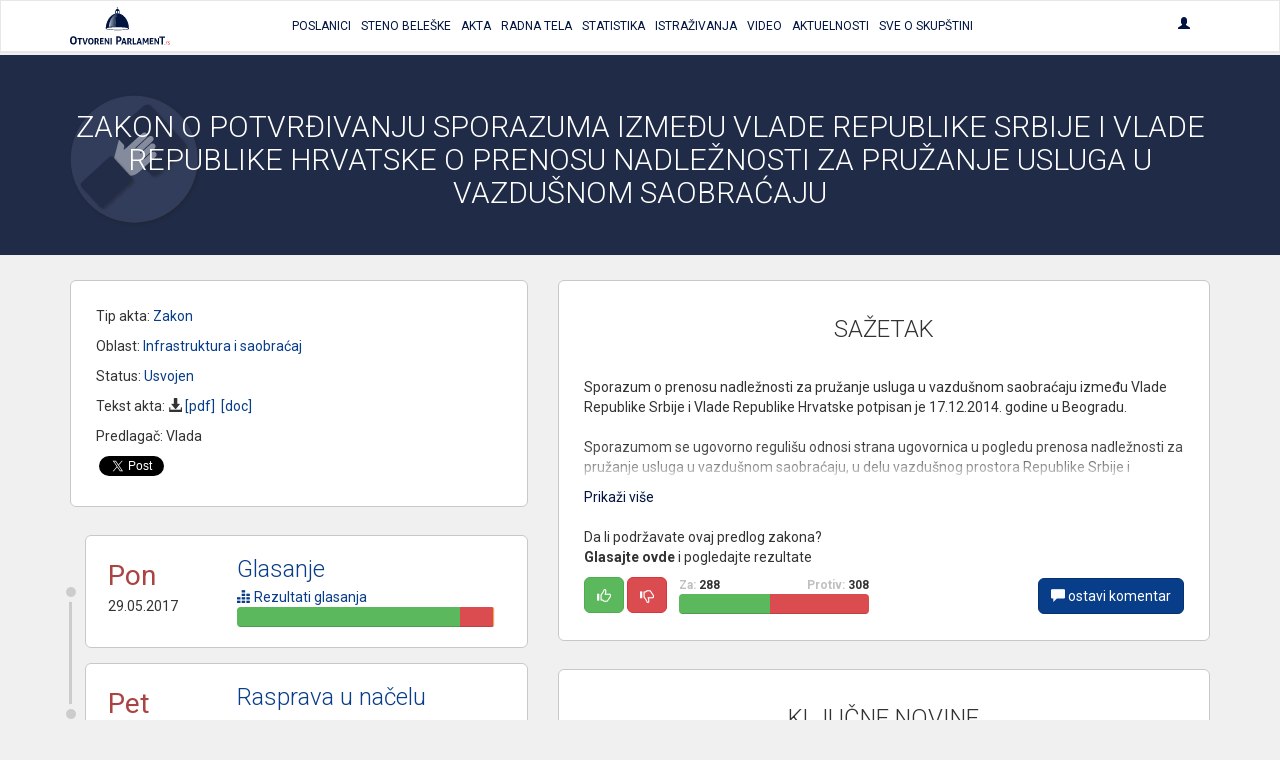

--- FILE ---
content_type: text/html; charset=UTF-8
request_url: https://otvoreniparlament.rs/akt/3279
body_size: 29007
content:
<div id="fb-root"></div>
<script>(function(d, s, id) {
        var js, fjs = d.getElementsByTagName(s)[0];
        if (d.getElementById(id)) return;
        js = d.createElement(s); js.id = id;
        js.src = "//connect.facebook.net/en_US/sdk.js#xfbml=1&version=v2.6";
        fjs.parentNode.insertBefore(js, fjs);
    }(document, 'script', 'facebook-jssdk'));</script>

    <!DOCTYPE html>
<html>
<head>
    <meta charset="UTF-8">
    <title>Otvoreni Parlament | Zakon o potvrđivanju sporazuma između Vlade Republike Srbije i Vlade Republike Hrvatske o prenosu nadležnosti za pružanje usluga u vazdušnom saobraćaju</title>
    <!-- testiranje html comment -->
    <meta content='width=device-width, initial-scale=1, maximum-scale=1, user-scalable=no' name='viewport'>
        <meta name="name" content="Otvoreni parlament">
    <meta name="description" content="Osnovni cilj projekta „Otvoreni parlament“ je povećanje javnosti rada parlamenta, informisanje građana o radu parlamenta i uspostavljanje redovne komunikacije između građana i njihovih izabranih predstavnika.">
    <meta name="image" content="https://otvoreniparlament.rs/img/social.png">

    <meta property="og:title" content="Otvoreni Parlament">
    <meta property="og:image" content="https://otvoreniparlament.rs/img/social.png">
    <meta property="og:description" content="Osnovni cilj projekta „Otvoreni parlament“ je povećanje javnosti rada parlamenta, informisanje građana o radu parlamenta i uspostavljanje redovne komunikacije između građana i njihovih izabranih predstavnika.">

    <meta name="twitter:site" content="@O_Parlament">

    
        <!-- Bootstrap 3.3.4 -->
<link href="https://otvoreniparlament.rs/css/bootstrap.css" type="text/css" rel="stylesheet">

<!-- Client styles -->
<link href="https://otvoreniparlament.rs/css/client.css" rel="stylesheet" type="text/css">

<!--[if lt IE 9]>
<script src="https://oss.maxcdn.com/html5shiv/3.7.2/html5shiv.min.js"></script>
<script src="https://oss.maxcdn.com/respond/1.4.2/respond.min.js"></script>
<![endif]-->

<link href="https://fonts.googleapis.com/css?family=Roboto+Condensed:300,300i,400|Roboto:300,400,500,700&subset=latin-ext" rel="stylesheet">
<meta name="csrf-token" content="zCgWohLdwKwPO5L9eGq4SyDOlPRoveZ7PXZrVxzO">

<!-- Google Tag Manager -->
<script>
    (function (w, d, s, l, i) {
        w[l] = w[l] || [];
        w[l].push({
            'gtm.start':
                new Date().getTime(), event: 'gtm.js'
        });
        var f = d.getElementsByTagName(s)[0],
            j = d.createElement(s), dl = l != 'dataLayer' ? '&l=' + l : '';
        j.async = true;
        j.src =
            'https://www.googletagmanager.com/gtm.js?id=' + i + dl;
        f.parentNode.insertBefore(j, f);
    })(window, document, 'script', 'dataLayer', 'GTM-WTW33NM');
</script>
<!-- End Google Tag Manager -->
</head>

<body class="">


    <!-- Google Tag Manager (noscript) -->
    <noscript>
        <iframe src="https://www.googletagmanager.com/ns.html?id=GTM-WTW33NM"
                height="0" width="0" style="display:none;visibility:hidden"></iframe>
    </noscript>
    <!-- End Google Tag Manager (noscript) -->

    <nav class="navbar navbar-default layout-header">
    <div class="container">
        <!-- Brand and toggle get grouped for better mobile display -->
        <div class="navbar-header">
            <button type="button" class="navbar-toggle collapsed" data-toggle="collapse" data-target="#bs-example-navbar-collapse-1" aria-expanded="false">
                <span class="sr-only">Toggle navigation</span>
                <span class="icon-bar"></span>
                <span class="icon-bar"></span>
                <span class="icon-bar"></span>
            </button>
            <a class="logo-small" href="https://otvoreniparlament.rs">
                <svg version="1.1" id="Layer_main_menu_logo_small" xmlns="http://www.w3.org/2000/svg" xmlns:xlink="http://www.w3.org/1999/xlink" x="0px" y="0px"
     width="575.306px" height="214.672px" viewBox="193.654 125.627 575.306 214.672"
     enable-background="new 193.654 125.627 575.306 214.672" xml:space="preserve">
<path fill=#00143f d="M478.507,161.653v-13.066l0,0c0-7.467-5.227-14.187-11.946-14.187c-6.531,0-11.761,6.347-12.134,13.627l0,0
      v0.373v0.187l0,0v13.066c-31.174,7.84-54.88,45.547-55.063,86.801l0,0l0,0l0,0l0,0c0.187,4.666,29.863,8.586,66.64,8.772
      c36.587,0.187,66.453-3.36,66.64-8.026l0,0C533.014,207.76,509.68,169.68,478.507,161.653z M468.613,145.973
      c3.547,0.374,6.16,1.307,6.347,2.614l0,0v12.133c-2.054-0.374-4.293-0.56-6.347-0.747V145.973z M458.347,148.4L458.347,148.4
      c0.188-1.307,2.8-2.24,6.35-2.427v14c-2.057,0-4.293,0.374-6.35,0.561V148.4z M466.747,162.959
      c-18.294,28.748-9.521,72.24-11.573,72.24c-10.454-0.56-38.268,2.613-38.268,2.613C426.427,164.081,466.747,162.959,466.747,162.959
      z M466,254.613c-34.533-0.187-62.533-3.547-62.533-7.653c0-3.92,28-7.092,62.533-6.906c34.533,0.188,62.533,3.547,62.533,7.652
      C528.533,251.813,500.533,254.799,466,254.613z"/>
    <linearGradient id="SVGID_1_main_menu_logo_small" gradientUnits="userSpaceOnUse" x1="-23.8999" y1="105.4507" x2="-53.6843" y2="103.2714" gradientTransform="matrix(1.8667 0 0 1.8667 514.3058 5.6479)">
        <stop  offset="0" style="stop-color:#00143f"/>
        <stop  offset="0.1842" style="stop-color:#00143f;stop-opacity:0.9055"/>
        <stop  offset="0.7079" style="stop-color:#00143f;stop-opacity:0.4871"/>
        <stop  offset="1" style="stop-color:#00143f;stop-opacity:0"/>
    </linearGradient>
    <path fill="url(#SVGID_1_main_menu_logo_small)" d="M416,238.625c0,0,30.803-0.625,41.227-3.238c2.056,0.188-8.727-32.762,10.023-73.137
	C467.25,162.25,426.125,162.25,416,238.625z"/>
    <path fill="#ED1C24" d="M736.667,339.733c0-0.562,0-0.936,0.187-1.492c0-0.189,0.188-0.562,0.188-0.748
	c0-0.188,0.188-0.562,0.188-0.746c0.561,0,0.934-0.188,1.49-0.188c0.562,0,0.937,0,1.493,0.188c0,0.561,0,0.934-0.187,1.494
	c0,0.186-0.188,0.559-0.188,0.746s-0.187,0.561-0.187,0.746c-0.562,0-1.12,0.188-1.493,0.188c-0.188,0-0.562,0-0.747,0
	C737.227,339.92,737.04,339.92,736.667,339.733"/>
    <path fill="#ED1C24" d="M746.373,329.467c0.188-1.307,0.374-2.428,0.561-3.357c0.188-0.936,0.188-1.867,0.188-2.613
	c0-0.373,0-0.562,0-0.746c0-0.188,0-0.375,0-0.748c0.187,0,0.373,0,0.56,0c0.188,0,0.374,0,0.562,0c0.187,0,0.373,0,0.56,0
	c0.188,0,0.374,0,0.562,0c0,0.189,0,0.373,0,0.561s0,0.373,0,0.746s0,0.562,0,0.938c0,0.186,0,0.559-0.188,0.746
	c0.374-0.373,0.747-0.746,1.12-1.121c0.374-0.373,0.747-0.746,1.308-0.934c0.373-0.188,0.936-0.562,1.493-0.746
	c0.562-0.189,1.119-0.189,1.866-0.189c0.188,0,0.373,0,0.562,0c0.188,0,0.375,0,0.562,0c0,0.373,0,0.748-0.188,1.121
	c0,0.373-0.188,0.746-0.374,1.119c0,0-0.188,0-0.373,0c-0.188,0-0.372,0-0.562,0c-0.561,0-1.308,0.188-1.867,0.373
	c-0.559,0.186-1.307,0.561-1.864,1.121c-0.562,0.559-1.119,1.307-1.493,2.053c-0.373,0.934-0.746,1.867-0.936,3.174l-1.491,8.773
	c-0.188,0-0.374,0-0.562,0c-0.188,0-0.373,0-0.561,0c-0.188,0-0.372,0-0.562,0c-0.188,0-0.374,0-0.561,0L746.373,329.467z"/>
    <path fill="#ED1C24" d="M761.12,331.147c-0.373-0.189-0.747-0.373-1.12-0.562c-0.373-0.188-0.746-0.375-1.12-0.748
	c-0.373-0.373-0.56-0.746-0.934-1.307c-0.188-0.562-0.373-1.119-0.373-1.865c0-1.494,0.56-2.801,1.866-3.734
	c1.117-0.934,2.801-1.307,5.041-1.307c1.116,0,2.053,0.188,2.8,0.373c0.746,0.188,1.307,0.373,1.68,0.561
	c-0.187,0.373-0.187,0.746-0.373,0.936c-0.187,0.373-0.374,0.561-0.561,0.934c-0.373-0.186-0.746-0.373-1.493-0.561
	c-0.746-0.188-1.493-0.373-2.427-0.373c-2.803,0-4.106,0.934-4.106,2.801c0,0.746,0.188,1.307,0.561,1.68
	c0.373,0.373,1.119,0.746,2.239,1.311l0.374,0.186c0.373,0.189,0.936,0.373,1.493,0.562c0.56,0.188,0.933,0.561,1.493,0.934
	c0.373,0.373,0.746,0.748,1.12,1.309c0.187,0.561,0.373,1.119,0.373,1.865c0,1.119-0.188,2.057-0.562,2.801
	c-0.374,0.746-0.934,1.309-1.681,1.865c-0.746,0.562-1.493,0.938-2.427,1.121c-0.936,0.188-1.866,0.373-2.803,0.373
	c-1.118,0-2.053,0-2.983-0.188c-0.936-0.189-1.493-0.373-2.057-0.562c0.188-0.746,0.374-1.492,0.747-2.053
	c0.188,0.186,0.562,0.186,0.936,0.373c0.374,0.188,0.747,0.188,1.121,0.188c0.372,0,0.744,0.188,1.116,0.188c0.375,0,0.747,0,1.12,0
	c1.493,0,2.613-0.188,3.548-0.746c0.746-0.562,1.309-1.311,1.309-2.613c0-0.934-0.188-1.68-0.747-2.055
	c-0.562-0.373-1.119-0.746-2.053-1.119L761.12,331.147z"/>
    <path fill=#00143f d="M213.44,339.547c-3.36,0-6.347-0.561-8.96-1.867c-2.427-1.121-4.48-2.801-6.16-4.854
          c-1.68-2.053-2.8-4.666-3.546-7.467c-0.747-2.803-1.12-5.977-1.12-9.334c0-3.359,0.374-6.533,1.12-9.521
          c0.747-2.984,2.053-5.412,3.546-7.467c1.68-2.056,3.733-3.73,6.16-5.039c2.427-1.121,5.414-1.867,8.96-1.867
          c3.36,0,6.347,0.562,8.96,1.867c2.427,1.119,4.48,2.799,6.16,5.039c1.68,2.055,2.8,4.668,3.546,7.467
          c0.747,2.986,1.12,6.16,1.12,9.521c0,3.357-0.373,6.531-1.12,9.334c-0.747,2.801-2.053,5.414-3.546,7.467
          c-1.68,2.053-3.733,3.73-6.16,4.854C219.973,338.987,216.987,339.547,213.44,339.547 M213.44,331.708
          c6.533,0,9.894-5.227,9.894-15.867c0-5.227-0.747-9.146-2.427-11.945c-1.68-2.611-4.107-3.922-7.467-3.922
          c-6.72,0-10.08,5.229-10.08,15.867C203.547,326.481,206.907,331.708,213.44,331.708"/>
    <path fill=#00143f d="M245.92,308.747h-8.96c-0.187-0.934-0.373-2.053-0.373-3.174c0-1.119,0.187-2.054,0.373-3.173h25.573
          c0.187,0.935,0.374,2.054,0.374,3.173c0,1.121-0.188,2.24-0.374,3.174h-8.96v30.053c-0.56,0-1.307,0.189-1.867,0.189s-1.12,0-1.68,0
          s-1.12,0-1.867,0s-1.307-0.189-2.054-0.189v-30.053H245.92L245.92,308.747z"/>
    <path fill=#00143f d="M264.587,302.586c0.56,0,1.307-0.187,2.053-0.187s1.307-0.188,2.053-0.188c1.307,0,2.613,0.188,4.106,0.373
          l7.84,28.562l8.026-28.562c0.747-0.187,1.307-0.187,1.867-0.187c0.56,0,1.307,0,1.867,0c0.56,0,1.307,0,1.867,0
          c0.56,0,1.307,0.187,1.866,0.187l-11.76,36.215c-0.747,0.188-1.307,0.188-2.054,0.188c-0.747,0-1.307,0-2.053,0s-1.307,0-2.053,0
          c-0.56,0-1.307-0.188-2.053-0.188L264.587,302.586z"/>
    <path fill=#00143f d="M313.493,339.36c-2.801,0-5.04-0.562-7.094-1.494c-2.053-0.936-3.545-2.238-4.853-3.92
          c-1.307-1.682-2.239-3.545-2.8-5.975c-0.561-2.238-0.934-4.668-0.934-7.467c0-2.613,0.373-5.227,0.934-7.467s1.494-4.293,2.8-5.975
          c1.308-1.682,2.986-2.986,4.853-3.922c2.054-0.934,4.293-1.492,7.094-1.492c2.8,0,5.04,0.561,7.094,1.492
          c2.053,0.936,3.546,2.24,4.854,3.922c1.307,1.682,2.24,3.73,2.8,5.975c0.56,2.24,0.933,4.854,0.933,7.467s-0.374,5.229-0.933,7.467
          c-0.56,2.238-1.494,4.293-2.8,5.975c-1.308,1.682-2.987,2.984-4.854,3.92C318.533,338.987,316.293,339.36,313.493,339.36
          M313.493,333.2c5.227,0,7.84-4.105,7.84-12.506c0-4.107-0.561-7.281-1.867-9.334c-1.307-2.057-3.173-3.176-5.787-3.176
          c-5.227,0-7.84,4.105-7.84,12.51C305.653,329.094,308.267,333.2,313.493,333.2"/>
    <path fill=#00143f d="M335.707,302.586c1.494-0.187,2.8-0.373,4.106-0.373c1.308-0.187,2.801-0.187,4.293-0.187
          c1.867,0,3.733,0.187,5.414,0.56c1.867,0.373,3.36,0.934,4.854,1.867c1.493,0.934,2.613,2.053,3.546,3.547
          c0.934,1.492,1.307,3.359,1.307,5.6c0,1.309-0.187,2.613-0.56,3.549c-0.373,1.117-0.747,1.865-1.308,2.611
          c-0.56,0.746-1.119,1.492-1.68,2.057c-0.56,0.559-1.119,0.934-1.68,1.307l-0.934,0.559l8.773,15.311
          c-0.747,0-1.307,0.188-2.053,0.188s-1.493,0.188-2.24,0.188c-1.307,0-2.613-0.188-3.732-0.373l-9.521-16.801l1.12-0.562
          c0.561-0.186,1.12-0.561,1.68-0.934c0.747-0.373,1.307-0.746,1.867-1.309c0.561-0.561,1.12-1.307,1.493-2.055
          c0.374-0.746,0.747-1.68,0.747-2.799c0-2.053-0.561-3.734-1.867-4.668c-1.12-0.936-2.8-1.492-4.667-1.492
          c-0.747,0-1.493,0-2.053,0.188v30.611c-0.56,0-1.12,0.189-1.867,0.189c-0.56,0-1.12,0-1.681,0c-0.56,0-1.119,0-1.865,0
          c-0.561,0-1.307-0.189-2.055-0.189v-36.586L335.707,302.586L335.707,302.586z"/>
    <path fill=#00143f d="M366.133,302.586h20.533c0.187,0.934,0.374,2.055,0.374,2.986c0,1.121-0.188,2.24-0.374,3.174h-13.065v7.84
          h10.453c0.187,1.121,0.373,2.053,0.373,3.174c0,1.119-0.187,2.057-0.373,3.174h-10.453v9.521h13.625
          c0.188,0.934,0.375,2.053,0.375,2.986c0,1.117-0.188,2.236-0.375,3.174h-21.093V302.586L366.133,302.586z"/>
    <path fill=#00143f d="M393.013,302.586c1.12-0.187,2.055-0.373,2.987-0.373c0.934,0,2.054,0.188,3.174,0.373l14,23.146v-23.146
          c1.119-0.187,2.426-0.373,3.546-0.373s2.057,0.188,2.987,0.373v36.213c-1.12,0.189-2.054,0.375-2.987,0.375
          c-0.933,0-2.053-0.188-2.983-0.375l-14.188-22.959v22.959c-1.12,0.189-2.24,0.375-3.357,0.375c-1.123,0-2.24-0.188-3.174-0.375
          L393.013,302.586L393.013,302.586z"/>
    <path fill=#00143f d="M426.613,302.586c1.307-0.187,2.427-0.373,3.73-0.373c1.12,0,2.43,0.188,3.733,0.373v36.213
          c-1.31,0.189-2.427,0.375-3.733,0.375c-1.306,0-2.427-0.188-3.73-0.375V302.586z"/>
    <path fill=#00143f d="M459.28,292.693c1.866-0.188,3.92-0.373,5.973-0.373c2.054-0.188,4.107-0.188,5.974-0.188
          c2.057,0,4.293,0.188,6.533,0.562c2.24,0.375,4.106,1.309,5.977,2.428c1.68,1.121,3.173,2.801,4.293,4.854
          c1.118,2.056,1.681,4.854,1.681,8.026c0,3.359-0.562,5.973-1.681,8.025c-1.12,2.055-2.613,3.73-4.293,4.854
          c-1.683,1.121-3.733,2.055-5.787,2.428c-2.239,0.373-4.293,0.562-6.35,0.562c-0.56,0-1.117,0-1.49,0c-0.562,0-0.936,0-1.31,0v14.746
          c-0.746,0.186-1.68,0.186-2.427,0.186c-0.746,0-1.493,0-2.24,0c-0.746,0-1.493,0-2.238,0c-0.747,0-1.682-0.186-2.428-0.186v-45.922
          h-0.187V292.693z M468.613,316.401c0.561,0,0.934,0.186,1.493,0.186h1.681c1.119,0,2.053-0.186,3.173-0.373
          c0.935-0.188,1.866-0.746,2.8-1.307c0.747-0.562,1.493-1.494,1.867-2.426c0.373-1.121,0.746-2.24,0.746-3.924
          c0-1.49-0.188-2.984-0.746-3.917c-0.374-1.121-1.12-1.867-1.867-2.613c-0.746-0.748-1.68-1.12-2.8-1.493
          c-0.934-0.188-2.054-0.373-3.173-0.373c-0.374,0-0.934,0-1.307,0c-0.374,0-0.937,0-1.684,0.188v16.053H468.613z"/>
    <path fill=#00143f d="M499.974,302.586c0.746-0.187,1.31-0.187,2.056-0.187c0.561,0,1.307,0,2.054,0s1.307,0,2.054,0
          c0.562,0,1.31,0.187,2.055,0.187l11.388,36.213c-1.31,0.189-2.8,0.375-4.106,0.375c-1.306,0-2.61-0.188-3.73-0.375l-2.057-7.279
          h-11.943l-2.057,7.279c-1.307,0.189-2.426,0.375-3.546,0.375c-1.307,0-2.427-0.188-3.73-0.375L499.974,302.586z M508.188,325.36
          l-4.104-15.309l-4.48,15.309H508.188z"/>
    <path fill=#00143f d="M524.054,302.586c1.493-0.187,2.8-0.373,4.106-0.373c1.307-0.187,2.8-0.187,4.293-0.187
          c1.867,0,3.732,0.187,5.414,0.56c1.866,0.373,3.359,0.934,4.853,1.867c1.494,0.934,2.613,2.053,3.548,3.547
          c0.936,1.492,1.309,3.359,1.309,5.6c0,1.309-0.188,2.613-0.562,3.549c-0.374,1.117-0.744,1.865-1.307,2.611
          c-0.561,0.746-1.12,1.492-1.681,2.057c-0.562,0.559-1.12,0.934-1.683,1.307l-0.934,0.559l8.771,15.311
          c-0.745,0-1.308,0.188-2.054,0.188c-0.747,0-1.493,0.188-2.239,0.188c-1.308,0-2.611-0.188-3.731-0.373l-9.521-16.801l1.12-0.562
          c0.562-0.186,1.12-0.561,1.683-0.934c0.745-0.373,1.308-0.746,1.864-1.309c0.562-0.561,1.12-1.307,1.683-2.055
          c0.374-0.746,0.747-1.68,0.747-2.799c0-2.053-0.562-3.734-1.866-4.668c-1.12-0.936-2.802-1.492-4.667-1.492
          c-0.747,0-1.493,0-2.056,0.188v30.611c-0.561,0-1.308,0.189-1.864,0.189c-0.562,0-1.12,0-1.684,0c-0.56,0-1.118,0-1.863,0
          c-0.562,0-1.31-0.189-2.057-0.189v-36.586L524.054,302.586L524.054,302.586z"/>
    <path fill=#00143f d="M554.48,302.586c1.307-0.187,2.426-0.373,3.546-0.373s2.427,0.188,3.73,0.373v29.867h12.507
          c0.188,0.561,0.188,1.119,0.188,1.68c0,0.562,0,0.936,0,1.494c0,0.562,0,1.119,0,1.68c0,0.562-0.188,1.119-0.188,1.682H554.48
          V302.586z"/>
    <path fill=#00143f d="M587.894,302.586c0.746-0.187,1.31-0.187,2.056-0.187c0.561,0,1.308,0,2.054,0c0.747,0,1.307,0,2.054,0
          c0.562,0,1.31,0.187,2.056,0.187l11.387,36.213c-1.308,0.189-2.8,0.375-4.106,0.375c-1.306,0-2.61-0.188-3.73-0.375l-2.055-7.279
          h-11.945l-2.055,7.279c-1.118,0.189-2.428,0.375-3.548,0.375c-1.307,0-2.427-0.188-3.73-0.375L587.894,302.586z M595.92,325.36
          l-4.104-15.309l-4.48,15.309H595.92z"/>
    <path fill=#00143f d="M612.533,302.586c1.307-0.187,2.613-0.373,3.92-0.373s2.613,0.188,3.92,0.373l8.4,20.721l8.587-20.721
          c1.12-0.187,2.236-0.373,3.546-0.373c1.307,0,2.427,0.188,3.73,0.373l1.684,36.213c-1.31,0.189-2.43,0.375-3.547,0.375
          c-1.12,0-2.24-0.188-3.36-0.375l-0.933-24.639l-7.28,16.986c-0.562,0-0.937,0.186-1.493,0.186c-0.561,0-0.934,0-1.493,0
          c-0.374,0-0.934,0-1.308,0c-0.373,0-0.936-0.186-1.31-0.186l-6.903-17.359l-0.746,25.012c-1.121,0.189-2.055,0.375-3.174,0.375
          c-1.12,0-2.24-0.188-3.36-0.375L612.533,302.586z"/>
    <path fill=#00143f d="M652.667,302.586H673.2c0.187,0.934,0.373,2.055,0.373,2.986c0,1.121-0.188,2.24-0.373,3.174h-13.254v7.84
          H670.4c0.187,1.121,0.373,2.053,0.373,3.174c0,1.119-0.188,2.057-0.373,3.174h-10.454v9.521h13.627
          c0.187,0.934,0.373,2.053,0.373,2.986c0,1.117-0.188,2.236-0.373,3.174h-20.906V302.586L652.667,302.586z"/>
    <path fill=#00143f d="M679.547,302.586c1.12-0.187,2.053-0.373,2.986-0.373c0.933,0,2.054,0.188,3.174,0.373l14,23.146v-23.146
          c1.119-0.187,2.426-0.373,3.547-0.373c1.119,0,2.053,0.188,2.986,0.373v36.213c-1.12,0.189-2.055,0.375-2.986,0.375
          c-0.934,0-2.054-0.188-3.174-0.375l-14.188-22.959v22.959c-1.117,0.189-2.237,0.375-3.357,0.375s-2.24-0.188-3.173-0.375v-36.213
          H679.547L679.547,302.586z"/>
    <path fill=#00143f d="M719.12,300.907h-11.387c-0.188-1.308-0.373-2.613-0.373-4.107c0-1.307,0.187-2.611,0.373-3.92h32.293
          c0.187,1.309,0.374,2.613,0.374,3.92c0,1.494-0.188,2.801-0.374,4.107H728.64v37.893c-0.745,0-1.49,0.189-2.236,0.189
          c-0.747,0-1.494,0.188-2.24,0.188c-0.747,0-1.493,0-2.24,0s-1.68-0.188-2.427-0.188v-38.08L719.12,300.907L719.12,300.907z"/>
    <path fill=#00143f d="M466.373,132.347c1.867,0,3.36-1.493,3.36-3.36c0-1.867-1.493-3.36-3.36-3.36
          c-1.866,0-3.359,1.494-3.359,3.36C463.014,130.853,464.507,132.347,466.373,132.347"/>
    <linearGradient id="SVGID_2_main_menu_logo_small" gradientUnits="userSpaceOnUse" x1="203.1738" y1="0.3481" x2="203.1738" y2="0.3481" gradientTransform="matrix(1 0 0 -1 252 235.5479)">
        <stop  offset="0" style="stop-color:#00143f"/>
        <stop  offset="0.1842" style="stop-color:#00143f;stop-opacity:0.9055"/>
        <stop  offset="0.7079" style="stop-color:#00143f;stop-opacity:0.4871"/>
        <stop  offset="1" style="stop-color:#00143f;stop-opacity:0"/>
    </linearGradient>
    <path fill="url(#SVGID_2_main_menu_logo_small)" d="M455.174,235.2"/>
</svg>
            </a>
        </div>

        <!-- Collect the nav links, forms, and other content for toggling -->
        <div class="collapse navbar-collapse text-center text-uppercase main-menu" id="bs-example-navbar-collapse-1">
            <ul class="nav navbar-nav menu-list">
                <li><a href="https://otvoreniparlament.rs/poslanik"><span>Poslanici</span></a></li>
                <li><a href="https://otvoreniparlament.rs/transkript"><span>Steno beleške</span></a></li>
                <li><a href="https://otvoreniparlament.rs/akt" data-toggle="tooltip" data-placement="bottom" title="Zakoni i ostala akta"><span>Akta</span></a></li>
                <li><a href="https://otvoreniparlament.rs/radno-telo"><span>Radna Tela</span></a></li>
                <li><a href="https://otvoreniparlament.rs/statistika/aktivnosti-narodnih-poslanika"><span>Statistika</span></a></li>
                <li><a href="https://otvoreniparlament.rs/istrazivanje"><span>Istraživanja</span></a></li>
                <li><a href="https://otvoreniparlament.rs/video"><span>Video</span></a></li>
                <li><a href="https://otvoreniparlament.rs/aktuelno">Aktuelnosti</a></li>
                <li><a href="https://otvoreniparlament.rs/sve-o-skupstini">Sve o skupštini</a></li>
            </ul>
            <ul class="nav navbar-nav navbar-right menu-login">
                <li class="dropdown">
                    <a href="#" class="dropdown-toggle" data-toggle="dropdown" role="button" aria-haspopup="true" aria-expanded="true">
                        <span class="glyphicon glyphicon-user"></span>
                    </a>
                    <ul class="dropdown-menu dropdown-menu-right">
                                                <li>
                                                            <a href="https://otvoreniparlament.rs/login">Uloguj se</a>
                                                    </li>
                    </ul>
                </li>
            </ul>
        </div><!-- /.navbar-collapse -->
    </div><!-- /.container-fluid -->
</nav>
    <div class="layout-top layout-top--fixed layout-top--vcenter layout-top--icon">
           
            <div class="icon-wrapper">         
                <div class="container">
                    <svg version="1.1" id="Layer_1" xmlns="http://www.w3.org/2000/svg" xmlns:xlink="http://www.w3.org/1999/xlink" x="0px" y="0px"
	 width="200px" height="200px" viewBox="0 0 200 200" enable-background="new 0 0 200 200" xml:space="preserve">
<g>
	<g>
		
			<image overflow="visible" opacity="0.35" enable-background="new    " width="182" height="183" xlink:href="[data-uri]
GXRFWHRTb2Z0d2FyZQBBZG9iZSBJbWFnZVJlYWR5ccllPAAAJ0dJREFUeNrsndl3GzeTxVFAL6So
XV7ixImdxJlJjt8mZ97nv5+nzDnfgx++E2+J4yi2VkpcegNqbqG7JUrWbsnUgsphuDWbVvOH27cK
aECpECFuYVA4BFdyPM97XPnQfYgA9rUAV57Tr7/+SlmWUZ7nVFWVv520syiKWG5pmnKn0+HffvuN
G7g5gB/A/hIQ+8cAVx8G1zlH1lpaXFzUeN10ytKUnY7Ba5qZqYP3j9p5pjUTERtjXJxlNotjC8Dt
9va2w2us8f4R4LsJwAPsAezzg9xCPBwOdVEUemlpSY/HY5PkedSCK7cu4AWR8tgAxoRKSkhXsXMm
ArOajznGeJHxcae1rdhFJcdcoJEUgNqaPHfjBvoW/CJNq263a7e2tlySJK7X67kJ2APoAexPLUQL
cr/fF5j1Qr5gxnNjE2VZXKapicsyKqIoBrgxwE0PgMusHRAksrEiSvF8Ru7JUcyaDTagI44zO4CL
bSy2KRVzDvUeyT2zKTXOAXjuDoGfA/wyqaqyjOMqznNbdTpld7dr+2nfAnK3sLDgDoHOAew7CvPG
xoaZhxIPer0oyqI4x397ygtAFZUp7hMPrVKdA+CSi7TS2hHH2F+ilZpxTs1h5zNEKmHFEeP9o/8R
4lGoYlYF9jvCVrsgcoS3CpiU0sn7rKtJ8LHfrIafC8Wx3Oet0qdlWladqpwdDqsdKPvKyoq9y5DT
Hfs79STMACDGqT7B66nKc4CbdLFlx0QMh8Fdx9zDe13AK89nSKveIXBjwAkOVQRsYr8fvFffC+xk
TjjGLG4Eb5d4nKsa6hxbl8SqYhF1vDcJPjs1FMAB/RjbjjWRPB/bisbYW0aqGKs0lX3lsEYF/sby
rkJOd0Sd9fPnzzX8aYRTduyVGAhwhzvGuZ4TaJ2eddrNwSDMwiXMQpXnAPG8wKzkfYFbcfcwuCAE
fCkNVCL/GovKA3JSBq/pE8GGbOP/FrdSEececlKi4pJxusPgA/QxC9SAWyAH7Dv4t+3C7QyYeADj
sgtjNMA/aGS1FuizEyB3t9mT011Q596wF6m0n1REHZDStVE0qwE0fvg5/KqLwGgBn1qAKi8BmnkB
m6DWIM8rdg2y2BFOgENnElx8GQncqr6Z9obX28TxWLAlgeQaMDtx81DzYfC12BAq8HLRgD4mxUOG
agvY2NMO/p4tbNvHN/exj212gByAe8gzQN5V3r4gjyiRDFcvXrywt1XF6RaqM0GdzaQ648fsRM7N
VFbPwdYuaGWWPNAKIGu1ouQxq3ncL6jaZsB6AGDlb2JVxGZEtbXg6AhwD9ygrICd6QzHFxuhCXm+
1Se3g+BTVSu4wr0SFRfAM3xZho3GjZXp4xt3cL+NT23gM9t7kEPZkYkOTVUNSq1HeJ7leV7cu3ev
vI2A020Den19PU7TVBK/TgyYRZ3JEoC2C0jGVuCIV2Ax7uMDyx5ouRHNAq4e7dkMgdlbDXhngEzU
KrI+BdzL7nk8DH5tIRhGhDzoVWNVvIpzbVeGeH/g4dYAfR/yLQHcKbuJttlHU92JimKYAfLbCDjd
NqA7osxJ0oOmzTfqvIxfaMkDzQCaoNBMK+BlHrjAU6ueV2baA7pRZnUA5s8E93ODj7h3+zduFB2A
s7cpGVrE8ADkotpKbeKv+agdrUPJ1yysCwRg+zYCTjcYan0U0DjFLhrxyo7uO8338LM/oNpuLAFo
eGhe8EDX6uytBn65mPb9sVYHvfF1PUaTkLegWzyw1FqVSchJ7SIx7uP4bEDt17D5PziDfQTgH28j
4HQTVRpJofnw4UOESFNrZ8o4np0A+gGTewA+v4Ja3cePeA8/4gLUSxLFWUkGpR6NxCvxVuNTmG9q
Y+cTIZcauFJDvLaD17awGeAG2MqtnhFwd5PgphsGtX727FkkteeqqrpUFHNOxUta8TLefdgA/Qi/
Ae7pvrcgyieFvUad0zYR9PVnxfqGw3xmyMWPs6ICf6gkmgNYsD4L4MQfjwM8LstBbswIxzp/+PBh
9dtvv9mbot7mpgANlRagkQ+6LmU0zw42w6hH0NonsBo/4Ed7huP9Iw7594D2MT71FT54T6ofUGco
NXUnwT7CP9+2ahdN/I2GlJbfWixX0uQU0hnVk7q9ksZPak5q9ziGM/DgXbIqtspEhisyaaoAt1pa
WlKbm5t8Uw7AjVJpznlBRw7JHz1wzN9Aj77FRo9EsaFCK/CTi41Cz9Cef77V6nwRFfcWhWuLImXC
IY7d9oSCfyDivyH18OH8D1uzTo62y6gcQFiym6De5joDfZRKk7GPcMp8Aqh/wGbPkBT9gK2/w9H9
Gvf3lFfoPeuRTHhore72oC86pORRbcmOUHBCLsL+NqM0JdB6Q8YZsoaiNOKboN7mukINlY5xAFOt
dU9XelnH7iF0V9T5B/wsP0GBn/nHpB5j+wdS9dB1chiA/kzAue6k8jds1oGgJAA+VtppLqHlOUPu
S56bm+P/2tnhtwHs04H+H/ybqsePk6NVGl6a9E9Qkh+R3HwrPhqPpZQn5bsuLEccgP58wOuqkYd8
xpdFibvIY3B8YesiMtrIaFqY8KrDVS/mxz//zKurqxzAPqGMN3QuZe71NJVLOqaHZNRjEtuxr9Lf
4/E3+MQDQN366eQOJIRfBHCqO6ei5pjKgK6UJPGGLYGoePWW4bhahqAby+NYnKLjr776itfW1jiA
fQTU2Z9/poOZmTlj7Ioy5mv46Kfs1I8HVZr2VLqxHZMqHYC+PAU3zbFNZCivWJR6uC5DzXWqGA1A
S58/zqVZ5gpmXllZ4eviu811OJjPnz+PsizrAGRYj+ieqDQ7+gEg/4Tj9qzx1SepdAD6CkuFDeCp
XGDRiEmHZYSjYrgS/Gpa+yuCkBO56+K7zZQPoE8Sy7LsotXPqTi+78g9xhtQaUAN64HNnuCAPgoq
PVXA2xp4ezGFH8ZL0nOrSTs/MB3nVUB+XXy3mRbQB5JEogXc7qPZf4v3fsTB+glb/YgNv8Pzh6SC
Sl8T9Y5a/+2rKOxtSqxJRkFqg7RStb5br6+77375xU0LbjONA/VJkgjfjFb/Lc5m4qfFevyolO94
kTKedInPBJW+RupNTXJZj4jsIJmU60HFd2u/RaWdSSObr625p1OC20wD6sNJIlr707pbXP1E7Kse
Ykfu4RPzE9YjAD19uFULN0tp0PtsSvFGiscp7GME+4ifk7nS2spUEgWUexpwmy8N9eCPPzqq15tz
1txvk0Qciv+oS3n0Pbb8BtvCT1PrpyN1t7vCryPcdKgs2JYGZQoKGZci1yJbkF1NC+4vBbZulVqg
zrS+r+sk8Qe08v/AURKo4adJxnzIhQGzVCcpJkB9bW3JZGLZAh77hFI5TSxXzjk3Lbi/BNgkieJr
8dSwH6LUArVPEsknic/aJFHJxQB+8BIlAeqb57upBhz2ROP5dOE2X+CP11L96CFRFE/texL9GA+C
n6Yf8Rd+N5EkdkOSeHN9t9gQdU3gNlfdoqVOLSU9qX5Ioug9NeyHKHUD9f2QJN4O330K3N5zx3Fc
2fV1O1EK5JsE9l6PonS+SJ1a+65wfsqq9dSNUhPNKw5J4q2HW2nnE0prqqITV5ubm/a/h0P39gaB
vV/We/++A6DnpPPF16m19le6THjq+VD5uCtwS5FbWbxaGeYisd3y4+KM3dnZcTcF7L0KiOt256Wb
XHoUfeeL1KlldJ5UP+pEsfXUAepbDLfUvJWvAUoZkGRWq5xVUbDW5f379y3U2113sA9UQGRAk2sq
IL5HUTpfpE5NJJPVzARPfTfgpmbmLKoNtSV2Oc7eOXKuQgPuR48euWbIK19HsI+rgPixH829QL5C
/kqXAyW9ELcX7smJh6Rrx5ImmUE208x56VwBO1Jdtt++TLD1MRUQP6BJ1WM/7jU9im3niw4M3Hq4
J8BGtiXTtZGy4MLPIgu/nadu5tL99mWBTb/CR1VayyTp8zqOH0oFRDVDTw9UQBR3VOh8uYvKTc0c
iP412FIZ7VpCvbMj/DZfB7D96cY8fhzrXq/Hzt0jYx47J1e8NOOpQwXkrsNNjVpPWBI/02aFu0wb
k+myzKPhsHw6GrnVawL2vgWpqmVA/UiuUZTLuepBTfSoGU89EyogQbknigVyVVnFTEgkaSzTGiM1
y/u9XnUZluRzwf7EggDqJ0rX1yj6ZJFZrnzphQpICLU3DbO3JXLnp0OWKgmYGTNUG5akuAxLYj6z
FR60IFp/65jqThhScuHtAz9tFoUKSIgjVJv87N8Oil3ifkyXaEk+B+xPLYhSjQXh7+uryXlxwleH
CkiINomsLXcdjmX1NEXN6gw8vgxLclGwT7Mg3wQLEuLkZHIf8roECNVGInlZlsRc8B/2aRUkWJAQ
FwVcFnO9ZEtyEbBlJYHIWts1VbWoWgtSD276vp4qIViQEJ9hSS6hSmIu8A/SiHRW6zkrnS5aP2Gn
fqpnPaVvgwUJcXFLotyeJZGViKsqU1FUfPPNN/a8Y0nOC/aeWqs4XgLgXq3xdc9kKl9V9y4GCxLi
opZE/LZfhht5mizZN0qg3Ju7u+VwOLRXpdgH1Br3D9iqJ3J1Of5B38v81E1HTDdYkBAXsiTM7aT0
hZYFoYwZWGNGYC1//PhxdR7VPg/Ye2qdxPEimtXXSsp6MiSVZby1ukf+6nIKFiTERS2JX2AeLJW4
y8jR0ABwQJdtDQbnUm1zji/fU2uGWitH36GVPcPrT/Fu223eDnAKah3inHR7j+272qHblSSQeChr
VO7aKBpOqLa7TLCPUWtu1XqF9ufWC2od4iKqvX9Pe8v4jYh5F+DtwgZk/dGo2N3dPVNd25zxS4Na
h/gigFOzhB/+VxLTmDXtAKg+aB6aNM23traqSwN7ohKyiBPFIw5qHeIKVdv7bKUqmO0MCA/xtK+j
aBeiOl5YWCi3t7dPVe2zgG3iOE56RHPGOVk38Umt1n6eva+CWoe4bK9dsy2LrsqQVjUA5n3Nru+0
Hs4MBvnaaGRPA1ufoRXpTqcTW1mqmWgBO7+HL2pXvZ2l/RW6glKH+Gyu6/U4OarFkuUywmXAvSzs
Rc7N9NM0gYM4VUBPBfvp06eGiFKcCmah/8vKqQf4ErEf81yvSx4uHghxuT67nrZBpieehd1dguG+
71jLorXzcA4d+OxT+0lOBXs8Hhs1Hqfw2LOsjCwOKuuWL+C9HtXLNQRfHeJyVZv9JWQimF3kdPM+
j9O8oqydF+cgDuK0fE6fZkO63W7M2BNpPYtTg0xys4hvloVCUzllTCzlHCLEZYVfFqRZa3Ieqr3i
nJLZxJbEOYiDECdxEnfRaTZE1jDX1vacJIlarcCyL/jliGX9P5I1dThAHeIqkkiZyRKOgGdA2DzM
97I4BnEOKs/TsbXmword2hDnXE85Evux6OcF0SQrt8bNKSOAHeIqk8i0cQiL4hjEOYiDECdxkh3R
Z7EhSmtkp7yIxHEBX9iD75HFdEIlJMQXSSIbh7AgjgHcLRoIrTiJk+xIdEYbstDaEDSlHnaVBBsS
4kskkd4ZwCGAvUZcacEp21NFcaId0cGGhLjelgTOwDsEOAUn1TjALUM7TrEjOtiQEDfAjiSNU6id
AxzEaXYkCjYkxG20IzrYkBA3xY4A6hnAPS/KTcb04CbSXq935BLk+igb4jeWOUPkw+Tr1vP1ToMN
CTE9O8L1/I/zENYlcm4uTpJulGXxs2fP9KmK/fz5c0ryPMLuOviwrx9yPS7ETyrZfEkAO8QXtSPK
L4zqR5H2ZMyII5p1zF0Zeppl2emKPRwOdZ4kAraocxe7lRF8coFuitcixWHAU4gvDzccQ63arLrS
YSM3FtC1Thby3JwKdlEUOi7LiOopFLqKSZTae2tYEcMqJI0hpgG2rGFDMR51mKgHxZ6DYs/kZZmM
5+Y+WfD2EyuyVJZaR1HsFRtQ+1ZRrxdzpEkPEeILGe29cdpU17TnNcCWAVFincVCH6fYvlUMkTiS
1rEAjV31vGqTXExAYRnoENNTbPbzj3g7omo2aycBKyLWWSz0sYot1HfK0hRlmUprcE7N+dFVdalF
7EmAOsRUwltgWGHySSQchJMhrZRq+IuOc7qqqgNsTnbQUJ7nxJ2OoaqKmwx0RrVrnEtrCYljiOn6
bBn1JxzGtYtQibU2llXaXd1heLRiC/VJVRltTARzLnCnYFlKfBGyUB0SxxBTt9qSRJIX5NTWqp1E
cRzNFYU5EWznnNwMQJaSX0xi2H01JPjrENOvjNQuwxczOrrx2VLyy2dnDyyxeCB5LMtSV5B17Zz4
6VjgZlYCdbAgIa5DZcQvYw3nkEjfiuSAALgLbhPJDScrIwc89qK1WnU6UQVPrcWGkIJi+21Cb2OI
61MZYT6QA0oVr0wSUyFHbDhlPWnMRc7JGP8h3kscvdcOK+mGuBaVEcn1JOdjgRsJJJLGWHLCDkR5
sjKyZ0XaUp/Ium5knvy8IewnxAmlvhDXQbW5XtNX4JaeyEgmlWTntFRFjgLbl/pKKfVB1lUo9YW4
3kmkTySloMG+Wqd80WNyIz1ZERE596W+RuZF7kOpL8RNjANgi5yLrEuIzPv++aZFBLUOcSPBlhA5
52b8a1O31iFpDHHjwQ4RIoAdIkQAO0SIAHaIEAHsECEC2CEC2CFCBLBDhAhghwgRwA4R4vPBlhGA
MuUOEclQKVn9tF0BlcOhCnEjwY6iSAa5MmntJFhxxcxO1ZAHuEPcXLAzY5yztgLgJTAuoNwl4JY1
rQE3BbBD3DiwOU1TjrPMsnMlnme4jZp7QM7WX3EWVDvE9KPl0Nvlxjaz2OgjFfvFixecxbGN47iA
sR5rrXax5RhKXeBtC+UOUIeYOtTeFpNcOsDeLottFvssNlpcxyeK7VV7MLBsrVds2lNsluc2JJEh
ph1ih7mGuqLGLottFvssNvoosD3c23izKsvKsIc5h6uGx1YV74MdIsT0LIjYYbHFYo8n7LLYZ7HR
YqdbTifnFWHYEJkpR658rLCDkklX2FdQ6xDXg2xvhwlqrXI8GsFW7zpFoySO87Fz9i3s9FGKXZf8
sDVuFpJfw40dwdNY2q9phwgxraQRDEJoYUHweMxODalR7N5wWKkJRqPDYBeQepmgAcSXVlEOxfZ2
xNez5UQQ2A4xVbDBouICfjtDvjjCqzk8drkDt3FkVUSFkl+I658+Oq79da481JzBnRRlHFdJkhxw
FAesiJT8ijSVHsfcEY3w7g6syLCGm+qeyBAhpqDWUq/GHexxnTh6G0I0jp0r4jy3vV7vWLC91Hd3
d20ax1JGGWnmXWIe4p2M67Jf8Nkhpps4aspEbKWfBeI7pCTJiiSpXkwkjp8otny+n6ZWoRV4U040
kFtjR2DYKZT9Qlz7xPFIsDudjrNlWcqHyDmoNVSb1Ij8Dn1hPKh2iCknjqpJHGGZq6rcOpQ4HgW2
evnypRNpL+FfWOsBJL8P6Ydyq3Hw2SGmkjLKADwiy23HjEAtqn1M4nikYkvLEGlP8SHx2Sr47BDT
Vuu6x1HsRi7jl5BKDsjfc54WRXU4cTxSsY/z2eQVO/jsEFPJG303uoxfwm0Hj7fFTUi5T6p4hxPH
Y8FufTYUe6yZZQeys6bsF3x2iC8LNslYJaIcojqCeu+AvD5bO4T45sMjEsfjwPY+u+p0yrIoxGcj
eaQtvLzTjPgrmhYUwA5x9VBT0ynjWER1V9Raae5rrYeq28273e6RLOrjMlDfEtAifMtAC/EtxbcY
6WYPo/1CfFEbUkC2aw6d2sDzvgXY1tri7du3R7IYHbdD3xKMyTXAdrDdvqVIi3Hiu+F3iGTFg7D2
Y4grtyEsYsoAG0qtHG0rZ3epKLJxfe2AO6ti+x1KS5AWIS2DBGppKbVyD3x2GuxIiGtqQ04EW1rC
eDwuKcukdwcwe5+93fRE5r57U4UkMsSV25Dci2ljQ0RkT7MhJ1mRA3bEAGxn7bZTehO72cGeRlrx
LO79UnnhNwhx+RbEq7X0NOa+3My8LeLKzg5OsyEnKfaeHeG623KADbe0VmtEvNHALeNH2lJLiBCX
q9bKX6wr40J80gjeNknZbWPM4DQbcirYAi2cSGmkl8eYHXa0gW/cUERS15YOmzLUtENcNtRN0igd
MmOWMjNDTLX6CFg3RWRFbE+yIaeBLeGWlpaqIcO8M+9ochuavGpvYY8hiQxxVSHjQrxaA+4tCOma
dm5dGBSRFbFVpwztOHVSyhcvXriFPC8qrUdoOX12ahMv40aSpWYhiQxxydGM4oNaE8kAvHW89IG1
Xq/iuD8mGovYnmaBz5T49R48IK210UQJrM8MMy2iFS2gNUkC2VWyLPX+mpAhQlzchhDVlRBF0nfy
QTO/VZpeA66/TFluDIti+ObNm/I0IT3LNMKHk8hN8Tvie7juZh9TPZwwXA8Z4vPVuh7F5+vWYExY
E7jXwVgf6jm+d+/emVg7a6mOkIVSR+uI6hLfDLR5DhZkHnvv4XlH1aXDoNohPlutG8H8ACvyByl+
DVH9yxmzEY9Ggxdv35bqDJW4s0787pNI8TdlHO8ordfw2j/4t6z5wnk9nDCodojPqYS0ai3VNrmI
fEMRr+GNDY6iHT0ajYe9XqXOeD3AmRV7bW1NdTodmsFnyJhYOeqihc0RlBvfMhtUO8Rngm2bYsQ2
nMAqKfeGiF4b5/6opCrS6Qxev35dqDP2m+hzfDGLv8m0HiGJ3GYNtVZutVHt7Va1Q4UkxAWg5uaM
L8Oit1nxB0D9HrdVR7QZZdmwqqpCnWNU6bm6w1vVTvE5vafaPIt/gFRHIOYqDRWSEBdXa0DNahXk
vMHtFazJO9iQ9Wg8Hnz799/F23P0cp93nAc9ffpUjeQidmMMbEhMUu5jBbg92GJPEtxMgDvEWaCW
MzzVnTG7gFo6/5Awqpd4/gaArUZFsW3n5sb/t7l5ro7Acw9galW7R6StczKLZYqvm/FgEyw482HV
DnCHOEmtJSEc4cEWGPob2Lwhhrc29E5V1fp2VQ3evXt3pkrIZ4Hdqva4qpRhaXBktKYEWWyHasWW
JLId9RdUO8TxUEt5z1/LWJf38MqfpKHWmt5Yon8K5v7S0lIGMT33sI0LDTkV1Z6dnVUmhVjLNb+w
JexYLMgMKa7hJoqDJQlxglKLAosSD8GJXO71F158A6l8zda+j52TXsbRWXoZLw1siZ92dlRljKxq
owRsYheTJvHbYkm6wZKEOIMFGSu5UJzV35DvN1rUmvmtZv5QGrOzuLiYQ0TdFwV7Fbelr7+WtTyY
rCVZ/RTkxkx6z5JQDXZb21YB7hAHLIgMfwbEeOFP3L+EML7mqvpbpelmWZajV69eVeqCpePPuvpl
c3OT5+bmOEpThiUhiiJvSZDZysAo8dqTqh0sSYhPLQir91Dq1zjjv8JzSRjXotFosPzPP8XqZ8yG
8NmXdU1aEm0MVJsjaHgHGW4Ldlort/fbwZLcbai9BfHz07QWhOgNmHkp9/DW/4Clbd3rZS82Ny+s
1pcC9qQl0daK35aZ1iJfGaEabF/bBvDBbweoVd0RI1dgfcBLf+DVl2S0WJD3lKYbVVWN3tYDnT6r
9/pSLsRtLUlcdVjpqp4eU5N04CS1JZHOygMlwOC37x7UbWlPLlCRQXR/AYXXmvgVQLg0C3KpYEv8
184Ov+/FrOOYm50SIq7r29yCHQW47yTYAFWgZlnteR2/OqAm+GqotVZvodZSBelfhgW5dLDf4iYd
N+1kEFo6b5gNwE6ptSTenlALNwW47wLUe13mA/z2csHAX+DhtVZSBVFviPlvVaZbJZWXYkEuHWyJ
tbU1Xl5eRgOsnHaO4bdlNIBmgZl8dUTGlkRNx02A+65UQMgv0CVz0vwFFrxS1x0x5r01amNYDof/
ubraDnK6fmAf9ttkLIvp8KvoAWZYb1HrurYd4L4ryeK4mUVsFZnXGyj176T0K2PoL8PVemc83l3+
9tvif1dXL3W485XM4jTht52qtGPvSzT+0Q6YaxPgvlMVEH9RLizpH5rU76D3FRG/IySLlGW7M0+e
5L/99tulT+FxJWCL3/75559Zr687k0a20toqdpZAOCxXgPsuVkC47oQhoj+t1h/lcq90cTH717/+
ZdUVXFJ4ZfPura6u8ne//OLytTVnjLHWGLRg5wLcdwJqmWDpYAVEkXSZv/WdMEptR1E0/ve//12p
K7pO9konlBS4nwLuQpQ7wH2noMbjdcDcVkB+l7LeMRWQK7mM8MpnSg1w3yFPTSrHIw81frp3+J1f
4/f9nRW/ucoKyFTADnDfeqjdRKLo7YcotYeaATW516z1Xx1y66n0LF5BBWRqYAe4b6tKUztSb9xU
P9bEU4v98ErdQJ1U1ToD6quqgEwV7PPDvdf1Hrrfr6mflhlRSRY9quvUH3z1Q5H31N5+NFCr8Xh3
9smTbALq2wX2WeHGXy1TqU2CTSqMCrx2fprqqaRl9t1V9iP12uqHeiueWuyHKPWXhnoqYJ8At1yG
4xTJBcJKrsbRB8GmSagD4NfAT/skkdV7/EKvNdHv+OlekWZf/ZBEMf3UfnyxiZSmtn7MkXCzs9qf
4jTvk+uBlm5LgZ2CNZme9VDNss+qHk+9xr6cB5WWHkVm6VH8U+rUUtKbLYfDFIniNKCeKtiH4Y7j
uALdFdJGAE4l+5ooW9qHuFVxCtZkKiotPYlDRZN+Wr2Wq180M+Cmd9KjKJ0vUqf+ZnV1svrxxae8
m/qKXy3cdn3dFp24MswF8M1xWsvh1QqgW03IMx2j2gHwK1RpX/WQlZnJr/W56q98Ufo1fiM/9BRA
v4+qak26yaVHUTpf3l5xnfrag93CLd3v8eamLW0Xal0UZHQmk80zUUmMg0TNwaaDik0HmQ6AX5VK
s5/Q5r0MO5XLuXA2faWb3kTQvxF1u4M0TbOr7Ca/cWC3cP8yHLqPizOWtS4VbjjF5fXB9dakgofD
QZMEs/4BeD+jPGxLAuCXrNJS9dCavPWQaxRxynwnV760frp7715+VQOabjTYcjBw+uKdnR13//59
nN10GTtXICmBJaEMBzbDqS/zCl6riVUTpzuq7wPgFwS6mf55QqXVYZX2VQ8mfsOVfq8qvVYa7l8H
P33dwd6Lzc1N9+jRIxft7FTlzEzJRVEYYzLVAI5DV1DdOSA2RWqqroE8AH5+hfYqLceT6/WEjlZp
TTK17zu25h9KCdYjGkB8suvgp28M2BJymZm3JjO1NdFlJJZkTOTGAHyk6x6vDF4vkyqKnzg8AH4h
oNV+XXqLmooHkhnvpfdU2hqv0pWptmWKhOXl5eLFixfXwk8fFdf9h/YVkGfPnkVQ7AQHtEtFMedU
vKQVL+Pdh0zuATZ5BJ4fAPAH+MASzquLql70aUYWg+K6m35ywh66q0DXa5SzXGBbNouESl16iDPf
NtdK/YHlMi6t3mmi98hkPrpKb0Cl+1LxsNYWL1++PPNaMEGxT7EmT58+df1+v1JRVCRcZTY2I/w6
QyQxu1CVAZQbNz0+TcHvWBWlBc81OQmAZFgOkkFLA6/Q7K9wkesR//RzU+v6Qltifgsv/fdNUumb
+sN69X7+/LlZX1+P0zRNOs7NVEnSY+ZFw7ykHD04RsEXVLPYKvxiohRNzm9yG1X8gDo3SWHZJIZi
O4bNknNbfg0hpT/KekLEuIdiO0WbWpVbnCS7N0mlb7Ji7UF4LsAV3cevsYQPzqv9dSm9RWkGW910
yPmQf24UmiuosyTaArMkhgOADi+t+7AY67JGOTb9xwOt+aMl2iKi7bgsB7kxI6h0/vDhw2pa3eJ3
CeyLAv4Vfsj7+NFWkAgtMKs5nIJrwOvJfE6C/Doep6NAbm4yXxG1ZTtZDHQE/7UL/e7Dbkh3+BY0
fENWV9aO1gH0Wgt0VBRDWRUuz/NCVoiD7bA3SaVvk8c8K+D3neZ7+InEmixj+0V/86udce8w5PUE
mjQ5bFYfATlNAWJ1PMjSeUViNwq1X4seAOgdAL2BxryhSa0hbdwQC+KU3cSf2UdavXMM0Kxu8IK0
t8VXngg43OU8fvsFrcwye6gBu1YrHm7n/fc+5PvL+gngsffjzHJVzwHIZfEd9ssTnngMT2oEh4H9
5H2Z25N9B+sEzAy9pUMgE24Mq0Eqw9bjptLRl1WT8cFNrWugcfbaUGz6bHjXVNWgBMxo/NltAvq2
VgWOBByn2U4MyG0UzWrneng+5wF3BKh5cQ9y9h58wZcJSXUBSaf142pvdQZRcj8lsqF6OO1RcB8e
zzLZCA4DexRIsrFs0HhlD7KdSAJ97VlAds7fj5AUD5hoyFIhYt6henzHNvazDXXeEnWOjNutADPe
8+NwsiwrZSnx2wT0bS93HQB8a2sr6nQ6MX7QFHqWcoc7BoA7gVzr2T3IScF/Q82J5kkWZmXuIfkS
m9KtVVzWsOQEuHX8XIRy+Rp/slJD+91a7Xv2vUZwENi92+HuaPalSsZ7DJC1khJmIaW6xmYgEeTh
BMi7UOW+n8sDz5FHDLTTu6zdwGk9FHXGP2IcQZ1VvlAMe8NqZWXFIincK4eqW7aa8m2v47Z/n/71
11/1xsaGmR+PzU63G0uHj8AKkGvImWfI6VmnHRJLmhWwZa14KOI8TEhPyftKd1n5ZUgau8KTKzW0
dKD9AEU/+T3eZzSmvUZAjVg3wBL7AV4yNBevOjpgT7x3bkt0UGQaYxNZjGgEMzIEyDstyPAmeA6Y
8Z6taIxPZ3AnY+JOhkZcHFJnd0RDurU//F2IPRU/DnKV5ymrpIutOiZiWBHuAniv2FqgFrgBOWCf
o9quJCxLkyitWwchc3ByreRx49UnGoFcK+F4Elh/X495sa5uF/i4A+QksMv4jRH2viswo8WMnMAN
9QXE8nxclVDzGCCXAD/mAmehIi3TsupU5exwWOHvs7ddne862KdCPuj1oiiL4hz/aa0TwJJ4+0Jl
SvVS2gBfdQRweUyOYtZs/JybzbFkhnZq78ETQD5zoBHItZyQ3UlgXQ13gX1VRM4rqcPpAs8t9lMq
Gd0IoH0tWsany4UYHOd+rPoEyEVSVL1hr+qnfQvb5RYWFlwDM992dQ5gnwHyfr+vcdrWC/mCGc+N
TZRlcZmmJi7LqIgiAT4G8CnpCvmoiYxxbQLZaCGYZFln3sa+IUw0ArhsDcPhJoGtYTWlJlnAh/aG
4FoLl6xtxS4qAXAOgMukqsoyjqs4z23V6ZTd3a49AWR112AOYJ+tPOdBB+Q0HA51URQaHlWPoexJ
nkdlp2Ms6JNlLjviHPa4ZrJpqvGe2VP9phHAtBB0mSeA9YorFzObPIdQ12BnWubKJzQP4+Iss0Wa
Vl1YCiTBLkkS1+v1HGDmAHIA+1JAlwct7HmeU1VV/jb5AYAK7bW0uLiosY3plKWZbASTwGZxjDaQ
2u3tbblSH8DrPTCjCO0AN7zPExCrAHIA+0vAfqK9QSOgyUYwCe0EsKd54ABxAPtGNYIAbIgQIc4X
/y/AALiRwUVyL2A9AAAAAElFTkSuQmCC" transform="matrix(1 0 0 1 -3.5 13.5)">
		</image>
		<g>
			<circle fill="#313D5B" cx="85.652" cy="102.909" r="84.652"/>
		</g>
	</g>
	<g>
		<g>
			
				<image overflow="visible" opacity="0.35" enable-background="new    " width="100" height="101" xlink:href="[data-uri]
GXRFWHRTb2Z0d2FyZQBBZG9iZSBJbWFnZVJlYWR5ccllPAAACERJREFUeNrsnf1vGzUYx5/H9qVp
0r2VpWtpB0IqAqmCH4ANiTdp7O/ekGBMYhsTSNu6ThUg2tGtLxlbm0uT3Pnh8S0tfW+ay935Lrbk
XpomN58/e2x/v7bvEPKR8MBxb6IDx1wnzEEZxezsrMfHEdVsepqqu2UW2KBgdLTDL1uLi4vmqB2Q
ZMsm5mpzo0Flq9YhOc3vXBCoFYcC8h9Jkwg4Ll57GD5X/tja47XHTf5O6IAkFBXC988FojwFMvyU
3/oMkd5lAOU9pd8GwucE+qFCfOg1qst5h6IsLJM0UdFpb04EqvwBgp5DENcJ6BOGUWMK3v+9B3UQ
aJWhvBMSKqpsIX93Kc9QpJUwqo2ZAOAaCrjJAL4FAwNwBgEv8OsKf27UZP69Qojn+PV5EDBCJFq6
1NqaKs34a/5amMeOXtoGo13Zusp9w3VuS29yT/EVvz/L+TLncre8uCcLzhwxaCCNFQGKtBDGNRDE
kQHXGch7XJ/nu02rOKEfVEWBIq2EQXCNK/gq12N1T1ScNjgpBBRpMYzKCVFRWCiyIDAKA0UWCMaJ
UGikvTnpec013w9shpI2EFNZ8qPLH1WCqp8EjKOh8EhMAzVBqVeXarVGvV631mJJUxjuqu+O6Ewh
4ueAdCMBGLv/XnROxBnGEzChNwHJVeWLN/y3V7YKR5liE1Uh0ZwKROljRG10xnfcbnyBycA4GCkm
h6zqX3GkrE+UJhob/oaV/YlMCcYR6hs+YRhTCcI4AAUURg0mN11esGlrJy/TgHGK+hYJl6Gr6LHE
NV9lKCWbR14yJRhnVd+JRAlH5Kjtw2GZGoyzq++k+hOrNYpMGUYlxajIJRQ5RDByAUUOGQzrocgh
hGE1FDmAi0rDCkkVSpa+VxwgxgopXS6XLwSeuMpnusaX932OYFjpe6k4TdS+hQgEX3LJP+Ox/kyO
YFjne8m+YWRnhSQdKZn6XrIfGBlbISlAyc73kn3CyNoKKazvJfuGkb0VUkjfS8aEUSlAVFilUaSD
YRcU6WDYBUU6GHZBkQ6GXVCkg2GX7yUdDLt8rx0gYq5Wq3SqMGMUuIPRAxRknYJYYfHY0STXZEu+
2tjcaMWNkkjQGdcWpJzkmHtrhxgF7mBk4ntFQMZhvBKW8ENEvEECv+bj+10F7mCk7HsZIGJifKIa
yvYsn/cb/n1ORFvHrNvuNhS+VzQfoklzUKDHXx9BQI+AXGT0lqJ5lGgOiIi47wWtBfDACPrdfKqO
oO5SH1CiPpeZxIWiXH3aBeUgEHJ1my2UCIhAQUG0CR9b3H90uFPXrh/JBko0krroXVRUwos8Uphm
sXOFexKzGd9zfcrgLJZeR19vdcj0OCgdMDpSSGBOdL57QuWgDA5KL75XFCH1ep0mS6UOlEoNIuyY
E7z1ahyUgUHp0ffaEX/E1MJJb7ppQsvQdFAGCOUMvtdeNU6mfTPtnIOSSKT05HsdtEcclEShnO57
HeVXOSjJAOnJ9zrOQHRQEoqSg+u9Do68TnJ0j4TCGM91T+qgDGjkhZ5X55GXb0Zep1ns+6EgsoqP
dMolzkVbsZj6yIvrs8z/uZshiX/wNW7Um/V2L3MeEZSaN9kMBXdGSB6fbCKa18r/4urMoDAISUCm
j68D6meeHFlZ31zf7rUyw4X1BV9ptUIgnjAUzrDCp/WhAPfKzSIZrxDf3tBzxMxFmTkpgLPZ71pX
9KZqB38EhL8gwXmGotzc+0CasN10FiBk7h49V6utQrX60NyWlSNFRK6mgxIvWPoEEkXJ47W15hxM
LJt75Bpr2VjMDko/YcHVB2bKA1pE1DFTICfpkN5HXk6j9JO430UeIOFzPv7O3clv5NMKj7Ja/a4s
cVDiNVHmwQEvuIp+FYA/KQyf0Jj8l3VIGGepj4PSR51xUxVytbzhPI9EP/Dg6peR7cbzheXl1mlK
3UEZeDNlIsPAoL85Th6whPhZhWrx6culzR35MIjFcA5Kb32G322m5g0MjpS7CvUjXRYb3FQFOx8c
1OpE53udAoOF4DIPP+8zjNscGXcC1I+r29ur80tL+yaqBrlc1Plex0YGLSEyDIRbFIq7KtxeFOXy
RhfGPqdj0Ot3ne91BAwwMDTeYhV9TzVH/n728q/NbjN14hTuwKCYqcnaWC3QgiTrnXGGcpmziZJh
WVp0GAbq+yV/bGl+ff7EtVmJrXC/dOVSKMNOaEqGFD2AZViWFh0Lo+eFckmk7tKi9pAtLYoFI1Eg
MHxLi2LDSBrIMGmUgcBIA0jRoVAEI5qoo+W4MNICUlQoO1bIay75MqNh0Ye348BIE0jRoOy1Qp6y
3rrHSvxHJeABw4j1cMu0N3YWAcphK4TEHQX6keePrcR9qGUWO23z7Hsda4Xocnl9YXnhkBWSByB5
9b36skLyAiRvvlffVkiegOTF9xqYxsgDENt9r1RhWAPEUt8rdRjWALHQ98oEhk1AbNEoA7dC8gwk
ayiJWCF5B5IVlMSskCIASRtKolZIUYCkBSVxK6RIQJKGkooVUjQgx0KJaUamZoUUEchhKPHMyMw0
RpGA7EKJaUZaDSNvQCIofZqRmQu+ogKJ0pFmJOKo2Wq8BwDtggBoR9sAMhR8hQZyyIzk6ODQKFMU
IdiOtovtZjB7L1YRcYH53M9K8PWa8npX0t3Np1BtQEDEQ1Sxwf3KNBCV930SwWiJlxroKWjxTEHw
Jwu+VRthAOR/kVr0RIegslXrkJzmq7nATZGi7nXxD9IkAv7xBj18UWq16sHo6JbZ3g2W3vCgCKsG
zSNgozsiqGbT01Tdd00CG8QQDIAWgwi6IKy9HW6RHnUHp4yyAHJwX+L/BBgAjqGJrkjQMFYAAAAA
SUVORK5CYII=" transform="matrix(1 0 0 1 59.5 28.5)">
			</image>
			<g>
				<path fill="#222C46" d="M153.039,81.418c2.13,2.324,1.252,6.623-1.973,9.581l-33.637,30.853
					c-3.229,2.963-7.59,3.472-9.722,1.146l-45.945-50.09c-2.133-2.324-1.242-6.615,1.988-9.578l33.634-30.853
					c3.227-2.958,7.575-3.473,9.708-1.148L153.039,81.418z"/>
			</g>
		</g>
		<path fill="#313D5B" d="M84.839,78.987c3.788-3.475,7.575-6.959,11.364-10.423c1.854-1.688,4.255-1.689,5.802-0.021
			c1.582,1.71,1.386,4.161-0.478,5.869c-4.487,4.135-9,8.256-13.503,12.388c-0.194,0.179-0.391,0.357-0.588,0.539
			c-0.308,0.281-0.663,0.591-0.26,1.026c0.411,0.44,0.742,0.065,1.041-0.208c5.431-4.982,10.867-9.969,16.295-14.945
			c1.604-1.471,3.506-1.674,5.168-0.586c1.937,1.275,2.407,4.052,0.818,5.759c-1.373,1.483-2.919,2.807-4.412,4.178
			c-4.052,3.744-8.133,7.46-12.21,11.2c-0.21,0.192-0.482,0.371-0.607,0.618c-0.112,0.215-0.053,0.522-0.07,0.776
			c0.271,0.016,0.562,0.097,0.805,0.019c0.223-0.087,0.401-0.328,0.6-0.509c4.265-3.912,8.514-7.826,12.789-11.725
			c1.449-1.33,3.42-1.44,5.023-0.323c1.432,0.992,2.05,2.952,1.354,4.621c-0.268,0.619-0.731,1.218-1.226,1.678
			c-4.625,4.295-9.29,8.552-13.944,12.823c-0.174,0.159-0.408,0.308-0.474,0.5c-0.079,0.211-0.048,0.528,0.078,0.702
			c0.091,0.117,0.442,0.143,0.617,0.058c0.248-0.12,0.449-0.356,0.671-0.558c3.078-2.81,6.138-5.648,9.229-8.446
			c1.319-1.188,2.828-1.508,4.48-0.763c1.484,0.669,2.344,2.124,2.289,3.758c-0.047,1.257-0.663,2.223-1.557,3.042
			c-5.328,4.888-10.65,9.769-15.989,14.646c-2.29,2.101-4.541,4.264-6.942,6.23c-6.802,5.541-16.576,5.865-23.796,0.89
			c-7.272-5.019-10.302-13.974-7.894-22.441c2.135-7.535,3.966-15.16,5.943-22.741c0.77-2.943,3.844-4.253,6.36-2.725
			c1.529,0.934,2.287,2.668,1.947,4.475c-0.666,3.521-1.331,7.042-1.958,10.566c-0.062,0.368,0.156,0.799,0.246,1.192
			c0.411-0.127,0.927-0.126,1.215-0.386C77.011,86.18,80.923,82.579,84.839,78.987z"/>
		<path opacity="0.4" fill="#FFFFFF" enable-background="new    " d="M84.839,78.987c3.788-3.475,7.575-6.959,11.364-10.423
			c1.854-1.688,4.255-1.689,5.802-0.021c1.582,1.71,1.386,4.161-0.478,5.869c-4.487,4.135-9,8.256-13.503,12.388
			c-0.194,0.179-0.391,0.357-0.588,0.539c-0.308,0.281-0.663,0.591-0.26,1.026c0.411,0.44,0.742,0.065,1.041-0.208
			c5.431-4.982,10.867-9.969,16.295-14.945c1.604-1.471,3.506-1.674,5.168-0.586c1.937,1.275,2.407,4.052,0.818,5.759
			c-1.373,1.483-2.919,2.807-4.412,4.178c-4.052,3.744-8.133,7.46-12.21,11.2c-0.21,0.192-0.482,0.371-0.607,0.618
			c-0.112,0.215-0.053,0.522-0.07,0.776c0.271,0.016,0.562,0.097,0.805,0.019c0.223-0.087,0.401-0.328,0.6-0.509
			c4.265-3.912,8.514-7.826,12.789-11.725c1.449-1.33,3.42-1.44,5.023-0.323c1.432,0.992,2.05,2.952,1.354,4.621
			c-0.268,0.619-0.731,1.218-1.226,1.678c-4.625,4.295-9.29,8.552-13.944,12.823c-0.174,0.159-0.408,0.308-0.474,0.5
			c-0.079,0.211-0.048,0.528,0.078,0.702c0.091,0.117,0.442,0.143,0.617,0.058c0.248-0.12,0.449-0.356,0.671-0.558
			c3.078-2.81,6.138-5.648,9.229-8.446c1.319-1.188,2.828-1.508,4.48-0.763c1.484,0.669,2.344,2.124,2.289,3.758
			c-0.047,1.257-0.663,2.223-1.557,3.042c-5.328,4.888-10.65,9.769-15.989,14.646c-2.29,2.101-4.541,4.264-6.942,6.23
			c-6.802,5.541-16.576,5.865-23.796,0.89c-7.272-5.019-10.302-13.974-7.894-22.441c2.135-7.535,3.966-15.16,5.943-22.741
			c0.77-2.943,3.844-4.253,6.36-2.725c1.529,0.934,2.287,2.668,1.947,4.475c-0.666,3.521-1.331,7.042-1.958,10.566
			c-0.062,0.368,0.156,0.799,0.246,1.192c0.411-0.127,0.927-0.126,1.215-0.386C77.011,86.18,80.923,82.579,84.839,78.987z"/>
		<g>
			
				<image overflow="visible" opacity="0.35" enable-background="new    " width="76" height="75" xlink:href="[data-uri]
GXRFWHRTb2Z0d2FyZQBBZG9iZSBJbWFnZVJlYWR5ccllPAAABodJREFUeNrsnItvE0cQxmd27/xK
CCTEeZGUVopE26iVmjYg9SVR/m6oVLWVeIiqUiNKlaoIQgsYjPLwXRzf3fTbwzEh5Gl7zxs7J632
cjbc7s8zs/Ptjc10Og7e08uePvOBuHyo+fl5H30+v7XlmQv1QiEy3crKiumTLMG5DkwvlBeKUWmz
3BB9iTgeMWOWRK2zz89y9Xo1KhY3Aa7RBGd/QK7DagzVZmFGV5n5Oj7db5n4c1Z0mURGYvb9KImi
y4XC9vNaLc7C0lwEZqxeXxm/UoqGgrlE1FVcuMFM36D/FK99iDanmGcAbUyTShJfr42Wy0G1WrVu
ZZ6L8UoFwbmGakzDqr6EA16H3SwJ8ywLFTk1IxkVoYtAe1FwAneteoHawEuv0eJBsTDjgiVR4XSk
ch8zJ8ayvoePfQU3nAOmoeZ4lelxLU+m4Y1M8joheTmRm6i9Cl5ZdU3tYLxaQoy6ARjf4fpnADON
+ZeaoHa7LTc9xOPUiSUkP9qYzs0GlaBiDZp2BdZ2abMVr2A1X+P6PNo4WmEPrN3QcJ1zIDMEaDkR
VU9y9U2b0LRDsJZICSyLrgLYB5jrSNOC1BELhAcrLKIfxjvztqFpp2AhuNO78eo4eWLTNbmUBTTt
IKzSEVbVU2i6D2BlCk33CazMoOk+gpUJtCyA7ZU6NmEdCk3y2xtTvh9WgiBqF5ptYEbq5MYLhfOR
r+ZwtyVM5QfLsPaHRuRDDYTkea+hO2vt6k7Ptgs2tjcmIq/wEVOyAC14DaNcRN40axlW6wNL7wMd
CnwRCK5Hol9Ad663qzu1VVjHlzq2Q4KxNNPiTnWntgWrDamTAbTOdae2CKsdqWMTWFd0p7YKqz2p
Y9XKOtWdOgNYpR5ZlZUcTQ8QrK5A0wMGq2NoegBhdQRNt3mjrKWOM9BOCqyXUidTaAfpTn1CFzzs
qc5phHVi3emdJF6lUkd4EbCukfCCkEAj8sQph3Ui3amPC8sxqZOp7pzJe5s7rqlPAMslqZOJ7hRm
UYo3yPeqO6UI+hRLHeu6k4zmJAox/6e8xq+qYXVb9WmO1XE8YxNqRMpwyxl453mv6JkaNVZnsPY/
sKApZhPLKI8TL5GEaZ/Jn8Fq+SUnIpJWOuIkUqxkb1pxBuvtkQhTiLm/AIOnMLa1KIxMlaPsQFAL
5XKaZ53BMqWfHCB+rcLGfhNK7vscP6Uxqu9YGJsitqjRKEcii3DU6wMPi+QJfPIukvMfPab7Xq1W
eVip7LKwKuVN0S2TWkSo+yLNdgcdVsI3FSd3/drQ6nKlElKz6NgA4Xwp75mlE2+eYbOUChXPYCV3
c8Hwk+XKcki7Hsft1ZJgRcyDA0pSWPwmZh0Fa8fCpB7UI1P7jn/wAn+vIwdp+1H66bIq2oZ9GGH9
CLO9fRSstxaGFYC3+BlA/Qnan5CpUCbxye06/m64oDGQf9AvC8ttE+D92vDqQbBauxUQlTR5blJi
TnzozYuANo5m9KLfh3oxhQXjWIV7YSWkWyLqZ4+SP/xg+L/DYL2zvXNh8kKs40Zs/rdm0B9pbqh5
fQStFdzZxCummxKrX714ayUpFF4+XH1YpyO+gtMCBiuTqVxum3K5mgg3zFYtpbuPfQPt/ZWQ5I4X
5h//9fzRBuZ/rLi9O0ZJJQjiKf9SaB4CmH3tPoJ2YNrw4OWDQ13wMGBNaJXYPDHpI2jHzrHaAdZv
0LoKiw5JG/oBWtdh0RF51mmGZgXWUcAOhIal5FyzbMg1aG+lDh1P6nQb2PvQmBtI+IyFjaK59DDE
5E8NDGUNo1kFOrM9c6ubsI4LrAWt7E+FsZIQEt3HpziBwY2RG88lmy5Iz9BD3skdZPI/eYruAdZq
t2CdBFgKzRTRlofLUaJEs5IxRyRUR1LHJrD0GJ0cdUlCdSx1rANzSEJ1RepYB+aIhOqa1MkCWK9z
NGs5lk1gvYLWU1idAssaWs9hdQNYVtCcgNUtYDahWZc6vQJmQ3dmInV6CaybujMzqdNrYN3QnZlK
HReAdaI7M5c6rgBrR3f2ROo4BexA3clcxEKwc2/BeXzQSmhb6jgFbF/dCZc0BbeSWhib2gYAkQ38
YVbCey6shL0E9s7Kab6/k34lhRQWA6ritX/RHuP8b4D7XVh+cWElPOzIcv9qzy9m0nlYUloMk4iK
YF1rpjTSC4YrrsLKGpg5Wr/J6oWhn8jQm1JurklULJqSyHqWPzF6GoDtvifvI4OIHK9L+1+AAQBA
50a5aXFnJQAAAABJRU5ErkJggg==" transform="matrix(1 0 0 1 12.5 97.5)">
			</image>
			<g>
				<path fill="#222C46" d="M82.043,127.119c1.487,1.622,1.377,4.165-0.244,5.652l-36.495,33.478
					c-1.621,1.487-4.165,1.378-5.652-0.243l-24.405-26.607c-1.487-1.621-1.377-4.164,0.244-5.65l36.497-33.478
					c1.621-1.487,4.165-1.377,5.651,0.244L82.043,127.119z"/>
			</g>
		</g>
		
			<rect x="66.973" y="69.184" transform="matrix(-0.737 0.6759 -0.6759 -0.737 176.5067 84.7603)" fill="#222C46" width="9.58" height="15.073"/>
	</g>
</g>
</svg>
                </div>
            </div>
                <div class="layout-top__wrapper">
                        <div class="layout-heading">
                <div class="container">
                    <div class="row">
                        <div class="col-xs-12">
                            <h2 class="page-heading text-center text-uppercase">Zakon o potvrđivanju sporazuma između Vlade Republike Srbije i Vlade Republike Hrvatske o prenosu nadležnosti za pružanje usluga u vazdušnom saobraćaju</h2>
                            
                                                    </div>
                    </div>
                </div>
            </div>
            
            <div class="container">
                            </div>
        </div>
    </div>

    
    <div class="content container">
            <div class="layout-main">
        <div class="row">
            <div class="col-xs-12">
                    <div class="row">
        <div class="col-xs-12 col-sm-5">
            <div class="card     card--akt-info
">
    
            
    <div class="card-content
                ">
            <div class="field-info">
        <p>
            <span class="field-label">Tip akta</span>:
            <a href="https://otvoreniparlament.rs/akt?tip=zakon" class="field-value">Zakon</a>
        </p>
    </div>

            <div class="field-info">
            <p>
                                    <span class="field-label">Oblast</span>:
                                                    <a href="https://otvoreniparlament.rs/akt?oblast=78" class="field-value">Infrastruktura i saobraćaj</a>
                            </p>
        </div>
    
    <div class="field-info">
        <p>
            <span class="field-label">Status</span>:
            <a href="https://otvoreniparlament.rs/akt#tab-3_tab" class="field-value">Usvojen</a>
        </p>
    </div>

    
            <div class="field-info">
            <p>
                <span class="field-label">Tekst akta</span>: <span class="glyphicon glyphicon-download-alt"></span>
                                    <a href="https://otvoreniparlament.rs/uploads/akta/ZAKON O POTVRĐIVANJU SPORAZUMA IZMEĐU VLADE REPUBLIKE SRBIJE I VLADE REPUBLIKE HRVATSKE O PRENOSU NADLEŽNOSTI ZA PRUŽANJE USLUGA U VAZDUŠNOM SAOBRAĆAJU.pdf" target="_blank">[pdf]</a>&nbsp;
                                    <a href="https://otvoreniparlament.rs/uploads/akta/ZAKON O POTVRĐIVANJU SPORAZUMA IZMEĐU VLADE REPUBLIKE SRBIJE I VLADE REPUBLIKE HRVATSKE O PRENOSU NADLEŽNOSTI ZA PRUŽANJE USLUGA U VAZDUŠNOM SAOBRAĆAJU.doc" target="_blank">[doc]</a>&nbsp;
                            </p>
        </div>
    
    
    
    <div class="field-info">
                                    <p>
                    <span class="field-label">Predlagač</span>:
                    <span class="field-value">Vlada</span>
                </p>
                        </div>

    <div>
        <div class="fb-share-button facebook-share-button-custom" data-href="https://otvoreniparlament.rs/akt/3279" data-layout="button" data-size="small" data-mobile-iframe="true"><a class="fb-xfbml-parse-ignore" target="_blank" href="">Podeli</a></div>
        <div class="twitter-share-button-custom">
            <a class="twitter-share-button twitter-share-button-custom" href="">Tweet
            </a>
        </div>
    </div>
    </div>

    </div>            <div class="timeline">
                                    <div class="timeline__single">
                        <div class="row">
                            <div class="col-xs-3 timeline__date">
                                <div class="timeline__day text-danger">Pon</div>
                                <div >29.05.2017</div>
                            </div>
                            <div class="col-xs-9 timeline__description akta">
                                                                    <h3 class="media-heading" title="Glasanje">
                                                                                    <a href="https://otvoreniparlament.rs/glasanje/3279">Glasanje</a>
                                                                            </h3>
                                                                                                                                                                                <a href="https://otvoreniparlament.rs/glasanje/3279"><span class="glyphicon glyphicon-equalizer" aria-hidden="true"></span> Rezultati glasanja</a>
                                        <div class="progress">
            <a href="https://otvoreniparlament.rs/glasanje/3279?rezultat=1">
            <div class="progress-bar progress-bar-success" style="width: 86.503067484663%" data-toggle="tooltip" title="Za: 141">
            <span class="sr-only">141%</span>
        </div>
            </a>
                <a href="https://otvoreniparlament.rs/glasanje/3279?rezultat=2">
            <div class="progress-bar progress-bar-danger" style="width: 12.883435582822%" data-toggle="tooltip" title="Protiv: 21">
            <span class="sr-only">21%</span>
        </div>
            </a>
                <a href="https://otvoreniparlament.rs/glasanje/3279?rezultat=3">
            <div class="progress-bar progress-bar-warning" style="width: 0.61349693251534%" data-toggle="tooltip" title="Uzdržani: 1">
            <span class="sr-only">1%</span>
        </div>
            </a>
    </div>                                                                                                </div>
                        </div>
                    </div>
                                    <div class="timeline__single">
                        <div class="row">
                            <div class="col-xs-3 timeline__date">
                                <div class="timeline__day text-danger">Pet</div>
                                <div >26.05.2017</div>
                            </div>
                            <div class="col-xs-9 timeline__description akta">
                                                                    <h3 class="media-heading" title="Rasprava u načelu">
                                                                                    <a href="https://otvoreniparlament.rs/transkript/7430">Rasprava u načelu</a>
                                                                            </h3>
                                                                                                                                </div>
                        </div>
                    </div>
                                    <div class="timeline__single">
                        <div class="row">
                            <div class="col-xs-3 timeline__date">
                                <div class="timeline__day text-danger">Pet</div>
                                <div >26.05.2017</div>
                            </div>
                            <div class="col-xs-9 timeline__description akta">
                                                                    <h3 class="media-heading" title="Rasprava u pojedinostima">
                                                                                    <a href="https://otvoreniparlament.rs/transkript/7430">Rasprava u pojedinostima</a>
                                                                            </h3>
                                                                                                                                </div>
                        </div>
                    </div>
                                    <div class="timeline__single">
                        <div class="row">
                            <div class="col-xs-3 timeline__date">
                                <div class="timeline__day text-danger">Pet</div>
                                <div >26.05.2017</div>
                            </div>
                            <div class="col-xs-9 timeline__description akta">
                                                                    <h3 class="media-heading" title="Odbor za ustavna pitanja i zakonodavstvo">
                                                                                    <a href="https://otvoreniparlament.rs/radno-telo/21">Odbor za ustavna pitanja i zakonodavstvo</a>
                                                                            </h3>
                                    <hr>
                                    <h4 class="media-heading" title="31. sednica Odbora za ustavna pitanja i zakonodavstvo">
                                                                                    <a href="https://otvoreniparlament.rs/sednica-odbora/270">31. sednica Odbora za ustavna pitanja i zakonodavstvo</a>
                                                                            </h4>
                                                                                            </div>
                        </div>
                    </div>
                                    <div class="timeline__single">
                        <div class="row">
                            <div class="col-xs-3 timeline__date">
                                <div class="timeline__day text-danger">Pet</div>
                                <div >26.05.2017</div>
                            </div>
                            <div class="col-xs-9 timeline__description akta">
                                                                    <h3 class="media-heading" title="Odbor za prostorno planiranje, saobraćaj, infrastrukturu i telekomunikacije">
                                                                                    <a href="https://otvoreniparlament.rs/radno-telo/18">Odbor za prostorno planiranje, saobraćaj, infrastrukturu i telekomunikacije</a>
                                                                            </h3>
                                    <hr>
                                    <h4 class="media-heading" title="15. sednica Odbora za prostorno planiranje, saobraćaj, infrastrukturu i telekomunikacije">
                                                                                    <a href="https://otvoreniparlament.rs/sednica-odbora/271">15. sednica Odbora za prostorno planiranje, saobraćaj, infrastrukturu i telekomunikacije</a>
                                                                            </h4>
                                                                                            </div>
                        </div>
                    </div>
                                    <div class="timeline__single">
                        <div class="row">
                            <div class="col-xs-3 timeline__date">
                                <div class="timeline__day text-danger">Uto</div>
                                <div >11.04.2017</div>
                            </div>
                            <div class="col-xs-9 timeline__description akta">
                                                                    <h3 class="media-heading" title="Predlog akta">
                                                                                Predlog akta
                                                                            </h3>
                                                                            <h4 class="media-heading">
                                            <span class="glyphicon glyphicon-download-alt"> </span>
                                                                                            <a href="https://otvoreniparlament.rs/uploads/akta/22.pdf">[pdf]</a>&nbsp;
                                                                                            <a href="https://otvoreniparlament.rs/uploads/akta/1_33.doc">[doc]</a>&nbsp;
                                                                                    </h4>
                                                                                                                                </div>
                        </div>
                    </div>
                                    <div class="timeline__single">
                        <div class="row">
                            <div class="col-xs-3 timeline__date">
                                <div class="timeline__day text-danger">Uto</div>
                                <div >11.04.2017</div>
                            </div>
                            <div class="col-xs-9 timeline__description akta">
                                                                    <h3 class="media-heading" title="Ulazak u proceduru">
                                                                                Ulazak u proceduru
                                                                            </h3>
                                                                                                                                </div>
                        </div>
                    </div>
                            </div>

        </div>
        <div class="col-xs-12 col-sm-7">
            <div class="card     card--akt-info
">
            <h3 class="card-title">
                        Sažetak
            </h3>
    
            
    <div class="card-content
                ">
            
    <div class="js-eq-container" data-eq-height-shadow-class="eq-shadow--white" data-eq-height-fixed-height="100" data-eq-height-btn-class="show-more-text" data-eq-height-scroll-on-shown="false" data-eq-height-scroll-on-hidden="false">
        <div class="js-eq-copy-from" style="position:absolute;width:1px;height:100px;">
        </div>
        <div class="js-eq-button-append">
            <div class="js-eq-limit">
                                    Sporazum o prenosu nadležnosti za pružanje usluga u vazdušnom saobraćaju između Vlade Republike Srbije i Vlade Republike Hrvatske potpisan je 17.12.2014. godine u Beogradu.<br />
<br />
Sporazumom se ugovorno regulišu odnosi strana ugovornica u pogledu prenosa nadležnosti za pružanje usluga u vazdušnom saobraćaju, u delu vazdušnog prostora Republike Srbije i Republike Hrvatske. <br />
<br />
Republika Srbija će preuzeti nadležnost za pružanje usluga u delu vazdušnog prostora Republike  Hrvatske, koji je potreban za bezbedan i efikasan protok vazdušnog saobraćaja i bezbedno sprovođenje procedura sletanja na Aerodrom Beograd.<br />
<br />
Republika Hrvatska će preuzeti nadležnost za pružanje usluga u delu vazdušnog prostora Republike Srbije, u pograničnom području, zbog bezbednog i efikasnog poletanja i sletanja na Aerodrom Osijek.
                            </div>
        </div>
    </div>

    
    <div class="votes-and-comments">
    <p>Da li podržavate ovaj predlog zakona?<br><b>Glasajte ovde</b> i pogledajte rezultate</p>
    <div class="row">
        
        <div class="col-xs-12 col-md-8 col-lg-6">
            <div class="col-xs-4 no-padding">
                <a href="https://otvoreniparlament.rs/akt/castvote/3279/1" class="btn btn-success" id="vote-positive"><span class="glyphicon glyphicon-thumbs-up vote-button-content" aria-hidden="true"></span></a>
                <a href="https://otvoreniparlament.rs/akt/castvote/3279/0" class="btn btn-danger" id="vote-negative"><span class="glyphicon glyphicon-thumbs-down vote-button-content" aria-hidden="true"></span></a>
            </div>
                
            <div class="col-xs-8 no-padding">
                <div>
                    <div class="col-xs-6 no-padding voting-result-text"><span class="voting-result-text-grey">Za:</span> 288</div>
                    <div class="col-xs-6 text-right no-padding voting-result-text"><span class="voting-result-text-grey">Protiv:</span> 308</div>
                </div>
                <div class="col-xs-12 no-padding progress-bar-container">
                    <div class="progress">
            <div class="progress-bar progress-bar-success" style="width: 48.322147651007%" data-toggle="tooltip" title="Za: 288">
            <span class="sr-only">288%</span>
        </div>
                <div class="progress-bar progress-bar-danger" style="width: 51.677852348993%" data-toggle="tooltip" title="Protiv: 308">
            <span class="sr-only">308%</span>
        </div>
                <div class="progress-bar progress-bar-warning" style="width: 0%" data-toggle="tooltip" title="Uzdržani: 0">
            <span class="sr-only">0%</span>
        </div>
    </div>                </div>
            </div>
        </div>
        <div class="col-xs-12 col-md-4 col-lg-6 text-right button-comment-container">
            <button type="button" class="btn btn-primary" onclick="document.getElementById(&#039;akt-3279&#039;).removeAttribute(&#039;hidden&#039;)">
                <span class="glyphicon glyphicon-comment" aria-hidden="true"></span> ostavi komentar </button>
        </div>

        <div class="col-xs-12">
            
            <div class="col-xs-12">
                <div id="akt-3279" class="fb-comments" width="100%" data-href="https://otvoreniparlament.rs/akt/3279" data-numposts="2" hidden="yes"></div>
            </div>
        </div>
        </div>
    </div>
    </div>

    </div>                            <div class="card     card--akt-info
">
            <h3 class="card-title">
                Ključne novine
        </h3>
    
            
    <div class="card-content
                ">
                                      <div class="row">
            <div class="col-xs-12" data-kljucna-promena="285">
                <h4>BEZBEDNIJI AVIO SAOBRAĆAJ U VAZDUŠNOM PROSTORU SRBIJE I HRVATSKE</h4>
                <div class="js-eq-container" data-eq-height-shadow-class="eq-shadow--white" data-eq-height-fixed-height="100" data-eq-height-btn-class="show-more-text" data-eq-height-scroll-on-shown="false" data-eq-height-scroll-on-hidden="false">
                    <div class="js-eq-copy-from" style="position:absolute;width:1px;height:100px;">
                    </div>
                    <div class="js-eq-button-append">
                        <div class="js-eq-limit">
                            - Prenose se nadležnosti za pružanje usluga u vazdušnom saobraćaju u delovima vazdušnih prostora Srbije i Hrvatske, zbog bezbednosti i efikasnosti vazdušnog saobraćaja
                        </div>
                    </div>
                </div>
            </div>
        </div>

        
        <div class="votes-and-comments">
            <p>Da li podržavate ovu ključnu novinu?<br><b>Glasajte ovde</b> i pogledajte rezultate</p>
            <div class="row">
                
                <div class="col-xs-12 col-md-8 col-lg-6">
                    <div class="col-xs-4 no-padding">
                        <a href="https://otvoreniparlament.rs/temazakona/castvote/285/1" class="btn btn-success" id="vote-positive"><span class="glyphicon glyphicon-thumbs-up vote-button-content" aria-hidden="true"></span></a>
                        <a href="https://otvoreniparlament.rs/temazakona/castvote/285/0" class="btn btn-danger" id="vote-negative"><span class="glyphicon glyphicon-thumbs-down vote-button-content" aria-hidden="true"></span></a>
                    </div>
                    
                    <div class="col-xs-8 no-padding">
                        <div>
                            <div class="col-xs-6 no-padding voting-result-text"><span class="voting-result-text-grey">Za:</span> 346</div>
                            <div class="col-xs-6 text-right no-padding voting-result-text"><span class="voting-result-text-grey">Protiv:</span> 295</div>
                        </div>
                        <div class="col-xs-12 no-padding progress-bar-container">
                            <div class="progress">
            <div class="progress-bar progress-bar-success" style="width: 53.978159126365%" data-toggle="tooltip" title="Za: 346">
            <span class="sr-only">346%</span>
        </div>
                <div class="progress-bar progress-bar-danger" style="width: 46.021840873635%" data-toggle="tooltip" title="Protiv: 295">
            <span class="sr-only">295%</span>
        </div>
                <div class="progress-bar progress-bar-warning" style="width: 0%" data-toggle="tooltip" title="Uzdržani: 0">
            <span class="sr-only">0%</span>
        </div>
    </div>                        </div>
                    </div>
                </div>
                <div class="col-xs-12 col-md-4 col-lg-6 text-right button-comment-container">
                    <button type="button" class="btn btn-primary" onclick="document.getElementById(&#039;tema-285&#039;).removeAttribute(&#039;hidden&#039;)"><span class="glyphicon glyphicon-comment" aria-hidden="true"></span>  ostavi komentar </button>
                </div>
            </div>
        </div>
        <div class="row">
            <div class="col-xs-12">
                <div id="tema-285" width="100%" class="fb-comments" data-href="https://otvoreniparlament.rs/akt/3279#285" data-numposts="2" hidden="yes"></div>
            </div>
        </div>
        <hr class="hr-margin">
        </div>

    </div>                                </div>
    </div>
            </div>
        </div>
    </div>

        
                    <div class="text-muted text-right">
                <em>
                    <small>Poslednji put ažurirano:         20.12.2025, 15:45
    </small>
                </em>
            </div>
            </div>

    <div class="layout-footer">
    <div class="container">
        <div class="col-xs-12 col-sm-4 footer-menu footer-menu--nav">
            <ul> Navigacija
                <li><a href="https://otvoreniparlament.rs">Početna</a></li>
                <li><a href="https://otvoreniparlament.rs/saziv">Sazivi</a></li>
                <li><a href="https://otvoreniparlament.rs/poslanik">Poslanici</a></li>
                <li><a href="https://otvoreniparlament.rs/radno-telo">Radna tela</a></li>
                <li><a href="https://otvoreniparlament.rs/akt">Akta</a></li>
                <li><a href="https://otvoreniparlament.rs/transkript">Steno beleške</a></li>
                <li><a href="https://otvoreniparlament.rs/statistika/aktivnosti-narodnih-poslanika">Statistika</a></li>
                <li><a href="https://otvoreniparlament.rs/istrazivanje">Istraživanja</a></li>
                <li><a href="https://otvoreniparlament.rs/video">Video</a></li>
            </ul>
        </div>
        <div class="col-xs-12 col-sm-4 footer-menu footer-menu--info">
            <ul> Informacije
                <li><a href="https://otvoreniparlament.rs/uporedi-poslanike">Uporedi poslanike</a></li>
                <li><a href="https://otvoreniparlament.rs/pitanje-poslaniku">Pitajte poslanike</a></li>
                <li><a href="https://otvoreniparlament.rs/javno-slusanje">Javna slušanja</a></li>
                <li><a href="https://otvoreniparlament.rs/aktuelno">Aktuelnosti</a></li>
                <li><a href="https://otvoreniparlament.rs/o-nama">O nama</a></li>
                <li><a href="https://otvoreniparlament.rs/uslovi-koriscenja">Uslovi korišćenja</a></li>
                <li><a href="https://otvoreniparlament.rs/sve-o-skupstini">Sve o skupštini</a></li>
                <li role="separator" class="divider"></li>
                <li class="footer-contactus">
                    <a href="https://otvoreniparlament.rs/kontakt">Kontakt</a>
                </li>
                <li><a href="https://otvoreniparlament.rs/api-pozivi">API pozivi</a> </li>
            </ul>
        </div>
        <div class="col-xs-12 col-sm-4 footer-social">
            <ul>
                <div class="footer-social-list">
                    <p>Pratite nas</p>
                    <div>
                        <a href="http://www.facebook.com/OtvoreniParlament" target="_blank">
                            <svg version="1.1" id="Layer_1" xmlns="http://www.w3.org/2000/svg" xmlns:xlink="http://www.w3.org/1999/xlink" x="0px" y="0px"
                                 width="75px" height="75px" viewBox="0 0 75 75" enable-background="new 0 0 75 75" xml:space="preserve">
        <rect fill="#3B5999" width="75" height="75"/>
                                <path fill="#FFFFFF" d="M65.409,44.896l1.48-11.48H55.521v-7.33c0-3.324,0.927-5.589,5.692-5.589l6.074-0.003V10.228
        c-1.049-0.14-4.654-0.453-8.856-0.453c-8.766,0-14.763,5.351-14.763,15.176v8.465h-9.914v11.48h9.914v29.456h11.853V44.896H65.409z"
                                />
        </svg>
                        </a>
                    </div>
                    <div>
                        <a href="https://twitter.com/#!/O_Parlament" target="_blank">
                            <svg version="1.1" id="Layer_1" xmlns="http://www.w3.org/2000/svg" xmlns:xlink="http://www.w3.org/1999/xlink" x="0px" y="0px"
                                 width="75px" height="75px" viewBox="0 0 75 75" enable-background="new 0 0 75 75" xml:space="preserve">
        <rect fill="#2AA8E0" width="75" height="75"/>
                                <path fill="#FFFFFF" d="M62.799,22.1c-1.849,0.82-3.836,1.375-5.92,1.623c2.128-1.276,3.765-3.294,4.532-5.702
        c-1.989,1.181-4.194,2.04-6.543,2.502c-1.882-2.005-4.562-3.256-7.525-3.256c-5.692,0-10.308,4.616-10.308,10.307
        c0,0.81,0.091,1.594,0.266,2.348c-8.565-0.428-16.159-4.531-21.245-10.77c-0.886,1.525-1.395,3.294-1.395,5.184
        c0,3.575,1.819,6.732,4.583,8.579c-1.688-0.052-3.277-0.519-4.667-1.29v0.13c0,4.993,3.554,9.16,8.267,10.107
        c-0.864,0.234-1.777,0.363-2.716,0.363c-0.663,0-1.311-0.066-1.938-0.188c1.311,4.096,5.117,7.074,9.627,7.16
        c-3.525,2.764-7.969,4.412-12.802,4.412c-0.831,0-1.65-0.051-2.457-0.145c4.561,2.922,9.979,4.629,15.802,4.629
        c18.958,0,29.325-15.703,29.325-29.325c0-0.445-0.012-0.89-0.028-1.335C59.668,25.983,61.415,24.167,62.799,22.1z"/>
        </svg>
                        </a>
                    </div>
                    <div>
                        <a href="https://www.youtube.com/user/OtvoreniParlament" target="_blank">
                            <svg version="1.1" id="Layer_1" xmlns="http://www.w3.org/2000/svg" xmlns:xlink="http://www.w3.org/1999/xlink" x="0px" y="0px"
                                 width="75px" height="75px" viewBox="0 0 75 75" enable-background="new 0 0 75 75" xml:space="preserve">
        <rect fill="#CD332D" width="75" height="75"/>
                                <path fill="#FFFFFF" d="M32.433,7.363H29l-2.315,8.901l-2.409-8.901h-3.573c0.715,2.1,1.461,4.212,2.176,6.315
        c1.088,3.161,1.768,5.544,2.075,7.172v9.181h3.396V20.85L32.433,7.363z M41.506,24.561v-5.917c0-1.805-0.31-3.124-0.952-3.979
        c-0.848-1.153-2.038-1.731-3.571-1.731c-1.524,0-2.718,0.579-3.564,1.731c-0.652,0.855-0.958,2.174-0.958,3.979v5.917
        c0,1.796,0.307,3.126,0.958,3.974c0.846,1.151,2.04,1.729,3.564,1.729c1.533,0,2.723-0.578,3.571-1.729
        C41.196,27.687,41.506,26.357,41.506,24.561z M38.443,25.138c0,1.563-0.473,2.345-1.459,2.345c-0.988,0-1.462-0.782-1.462-2.345
        v-7.107c0-1.563,0.474-2.341,1.462-2.341c0.987,0,1.459,0.778,1.459,2.341V25.138z M52.826,30.03V13.139h-3.062v12.911
        c-0.68,0.958-1.323,1.433-1.935,1.433c-0.412,0-0.65-0.242-0.717-0.717c-0.038-0.099-0.038-0.473-0.038-1.191V13.139h-3.051v13.357
        c0,1.191,0.104,2.001,0.272,2.511c0.304,0.856,0.984,1.258,1.971,1.258c1.116,0,2.278-0.68,3.498-2.078v1.843H52.826z"/>
                                <path fill="#FFFFFF" d="M62.741,50.532c0,3.907-0.003,8.053-0.879,11.848c-0.612,2.664-2.792,4.629-5.417,4.924
        c-6.215,0.693-12.507,0.697-18.768,0.693c-6.263,0.004-12.553,0-18.768-0.693c-2.625-0.295-4.805-2.26-5.417-4.924
        c-0.873-3.795-0.873-7.941-0.873-11.848c0-3.912,0.009-8.05,0.883-11.85c0.612-2.663,2.792-4.63,5.417-4.922
        c6.215-0.696,12.506-0.697,18.768-0.696c6.261-0.001,12.553,0,18.768,0.696c2.625,0.292,4.805,2.259,5.417,4.922
        C62.745,42.482,62.741,46.621,62.741,50.532z"/>
                                <path fill="#CD332D" d="M26.917,42.1v-3.16H16.354v3.16h3.564v19.275h3.368V42.1H26.917z M33.036,61.375v-1.822
        c-1.202,1.38-2.346,2.054-3.46,2.054c-0.977,0-1.649-0.396-1.951-1.244c-0.167-0.508-0.268-1.304-0.268-2.485V44.659h3.028v12.308
        c0,0.708,0,1.08,0.028,1.178c0.074,0.469,0.303,0.708,0.708,0.708c0.607,0,1.246-0.47,1.915-1.416V44.659h3.033v16.716H33.036z
        M44.546,56.599c0,1.51-0.445,2.253-1.318,2.253c-0.498,0-1.004-0.238-1.51-0.743v-10.19c0.506-0.498,1.013-0.736,1.51-0.736
        c0.873,0,1.318,0.775,1.318,2.282V56.599z M47.574,56.36v-6.659c0-1.581-0.104-2.688-0.305-3.361
        c-0.404-1.251-1.214-1.886-2.421-1.886c-1.112,0-2.15,0.61-3.129,1.812V38.94H38.69v22.435h3.028v-1.619
        c1.013,1.251,2.052,1.851,3.129,1.851c1.208,0,2.017-0.635,2.421-1.879C47.47,59.02,47.574,57.906,47.574,56.36z M55.977,51.047
        H52.95v-1.545c0-1.545,0.507-2.32,1.52-2.32c1,0,1.508,0.775,1.508,2.32V51.047z M59.007,56.027v-0.441h-3.093
        c0,1.216-0.037,1.885-0.064,2.05c-0.174,0.81-0.61,1.216-1.355,1.216c-1.039,0-1.545-0.771-1.545-2.32V53.57h6.058v-3.462
        c0-1.788-0.305-3.095-0.939-3.939c-0.848-1.146-2.053-1.714-3.573-1.714c-1.545,0-2.754,0.568-3.627,1.714
        c-0.645,0.845-0.936,2.151-0.936,3.939v5.855c0,1.773,0.33,3.095,0.973,3.929c0.874,1.143,2.08,1.714,3.667,1.714
        c1.581,0,2.823-0.6,3.663-1.812c0.366-0.536,0.604-1.146,0.706-1.814C58.969,57.674,59.007,57.001,59.007,56.027z"/>
        </svg>
                        </a>
                    </div>
                  <div>
                    <a href="https://www.instagram.com/otvoreniparlament/" target="_blank">
                      <svg xmlns="http://www.w3.org/2000/svg" width="102" height="102" viewBox="0 0 102 102" id="instagram">
                        <defs>
                          <radialGradient id="a" cx="6.601" cy="99.766" r="129.502" gradientUnits="userSpaceOnUse">
                            <stop offset=".09" stop-color="#fa8f21"></stop>
                            <stop offset=".78" stop-color="#d82d7e"></stop>
                          </radialGradient>
                          <radialGradient id="b" cx="70.652" cy="96.49" r="113.963" gradientUnits="userSpaceOnUse">
                            <stop offset=".64" stop-color="#8c3aaa" stop-opacity="0"></stop>
                            <stop offset="1" stop-color="#8c3aaa"></stop>
                          </radialGradient>
                        </defs>
                        <path fill="url(#a)"
                              d="M25.865,101.639A34.341,34.341,0,0,1,14.312,99.5a19.329,19.329,0,0,1-7.154-4.653A19.181,19.181,0,0,1,2.5,87.694,34.341,34.341,0,0,1,.364,76.142C.061,69.584,0,67.617,0,51s.067-18.577.361-25.14A34.534,34.534,0,0,1,2.5,14.312,19.4,19.4,0,0,1,7.154,7.154,19.206,19.206,0,0,1,14.309,2.5,34.341,34.341,0,0,1,25.862.361C32.422.061,34.392,0,51,0s18.577.067,25.14.361A34.534,34.534,0,0,1,87.691,2.5a19.254,19.254,0,0,1,7.154,4.653A19.267,19.267,0,0,1,99.5,14.309a34.341,34.341,0,0,1,2.14,11.553c.3,6.563.361,8.528.361,25.14s-.061,18.577-.361,25.14A34.5,34.5,0,0,1,99.5,87.694,20.6,20.6,0,0,1,87.691,99.5a34.342,34.342,0,0,1-11.553,2.14c-6.557.3-8.528.361-25.14.361s-18.577-.058-25.134-.361"
                              data-name="Path 16"></path>
                        <path fill="url(#b)"
                              d="M25.865,101.639A34.341,34.341,0,0,1,14.312,99.5a19.329,19.329,0,0,1-7.154-4.653A19.181,19.181,0,0,1,2.5,87.694,34.341,34.341,0,0,1,.364,76.142C.061,69.584,0,67.617,0,51s.067-18.577.361-25.14A34.534,34.534,0,0,1,2.5,14.312,19.4,19.4,0,0,1,7.154,7.154,19.206,19.206,0,0,1,14.309,2.5,34.341,34.341,0,0,1,25.862.361C32.422.061,34.392,0,51,0s18.577.067,25.14.361A34.534,34.534,0,0,1,87.691,2.5a19.254,19.254,0,0,1,7.154,4.653A19.267,19.267,0,0,1,99.5,14.309a34.341,34.341,0,0,1,2.14,11.553c.3,6.563.361,8.528.361,25.14s-.061,18.577-.361,25.14A34.5,34.5,0,0,1,99.5,87.694,20.6,20.6,0,0,1,87.691,99.5a34.342,34.342,0,0,1-11.553,2.14c-6.557.3-8.528.361-25.14.361s-18.577-.058-25.134-.361"
                              data-name="Path 17"></path>
                        <path fill="#fff"
                              d="M461.114,477.413a12.631,12.631,0,1,1,12.629,12.632,12.631,12.631,0,0,1-12.629-12.632m-6.829,0a19.458,19.458,0,1,0,19.458-19.458,19.457,19.457,0,0,0-19.458,19.458m35.139-20.229a4.547,4.547,0,1,0,4.549-4.545h0a4.549,4.549,0,0,0-4.547,4.545m-30.99,51.074a20.943,20.943,0,0,1-7.037-1.3,12.547,12.547,0,0,1-7.193-7.19,20.923,20.923,0,0,1-1.3-7.037c-.184-3.994-.22-5.194-.22-15.313s.04-11.316.22-15.314a21.082,21.082,0,0,1,1.3-7.037,12.54,12.54,0,0,1,7.193-7.193,20.924,20.924,0,0,1,7.037-1.3c3.994-.184,5.194-.22,15.309-.22s11.316.039,15.314.221a21.082,21.082,0,0,1,7.037,1.3,12.541,12.541,0,0,1,7.193,7.193,20.926,20.926,0,0,1,1.3,7.037c.184,4,.22,5.194.22,15.314s-.037,11.316-.22,15.314a21.023,21.023,0,0,1-1.3,7.037,12.547,12.547,0,0,1-7.193,7.19,20.925,20.925,0,0,1-7.037,1.3c-3.994.184-5.194.22-15.314.22s-11.316-.037-15.309-.22m-.314-68.509a27.786,27.786,0,0,0-9.2,1.76,19.373,19.373,0,0,0-11.083,11.083,27.794,27.794,0,0,0-1.76,9.2c-.187,4.04-.229,5.332-.229,15.623s.043,11.582.229,15.623a27.793,27.793,0,0,0,1.76,9.2,19.374,19.374,0,0,0,11.083,11.083,27.813,27.813,0,0,0,9.2,1.76c4.042.184,5.332.229,15.623.229s11.582-.043,15.623-.229a27.8,27.8,0,0,0,9.2-1.76,19.374,19.374,0,0,0,11.083-11.083,27.716,27.716,0,0,0,1.76-9.2c.184-4.043.226-5.332.226-15.623s-.043-11.582-.226-15.623a27.786,27.786,0,0,0-1.76-9.2,19.379,19.379,0,0,0-11.08-11.083,27.748,27.748,0,0,0-9.2-1.76c-4.041-.185-5.332-.229-15.621-.229s-11.583.043-15.626.229"
                              data-name="Path 18" transform="translate(-422.637 -426.196)"></path>
                      </svg>
                    </a>
                  </div>
                </div>
            </ul>
        </div>
    </div>
</div>


        <script type="text/javascript">
    (function () {
        var app = {
            resources: {
                jqueryui:   [
                    {
                        src: "https://otvoreniparlament.rs/plugins/jQueryUI/jquery-ui.min.js",
                        type: 'js'
                    },
                    {
                        src: "https://otvoreniparlament.rs/plugins/jQueryUI/jquery-ui.min.css",
                        type: 'css'
                    }
                ]         
            }
        }

        window.app = app;
    })();
    </script>

    <!-- REQUIRED JS SCRIPTS -->

<!-- jQuery 2.1.4 -->
<script src="https://otvoreniparlament.rs/plugins/jQuery/jQuery-2.1.4.min.js"></script>
<!-- Bootstrap 3.3.2 JS -->
<script src="https://otvoreniparlament.rs/js/bootstrap.min.js" type="text/javascript"></script>
<!-- ShiftCheckbox 0.8.0 -->
<script src="https://otvoreniparlament.rs/plugins/shiftcheckbox/jquery.shiftcheckbox.js"></script>

<!-- Custom OP scripts -->
<script src="https://otvoreniparlament.rs/js/download.min.js" type="text/javascript"></script>
<script src="https://otvoreniparlament.rs/js/client.js" type="text/javascript"></script>
<script src="https://otvoreniparlament.rs/js/all.js" type="text/javascript"></script>
    <script src="https://otvoreniparlament.rs/js/socialShare.js"></script>

</body>
</html>


--- FILE ---
content_type: text/javascript
request_url: https://otvoreniparlament.rs/js/download.min.js
body_size: 871
content:
//download.js v4.2, by dandavis; 2008-2017. [MIT] see http://danml.com/download.html for tests/usage
;(function(r,l){"function"==typeof define&&define.amd?define([],l):"object"==typeof exports?module.exports=l():r.download=l()})(this,function(){return function l(a,e,k){function q(a){var h=a.split(/[:;,]/);a=h[1];var h=("base64"==h[2]?atob:decodeURIComponent)(h.pop()),d=h.length,b=0,c=new Uint8Array(d);for(b;b<d;++b)c[b]=h.charCodeAt(b);return new f([c],{type:a})}function m(a,b){if("download"in d)return d.href=a,d.setAttribute("download",n),d.className="download-js-link",d.innerHTML="downloading...",d.style.display="none",document.body.appendChild(d),setTimeout(function(){d.click(),document.body.removeChild(d),!0===b&&setTimeout(function(){g.URL.revokeObjectURL(d.href)},250)},66),!0;if(/(Version)\/(\d+)\.(\d+)(?:\.(\d+))?.*Safari\//.test(navigator.userAgent))return/^data:/.test(a)&&(a="data:"+a.replace(/^data:([\w\/\-\+]+)/,"application/octet-stream")),!window.open(a)&&confirm("Displaying New Document\n\nUse Save As... to download, then click back to return to this page.")&&(location.href=a),!0;var c=document.createElement("iframe");document.body.appendChild(c),!b&&/^data:/.test(a)&&(a="data:"+a.replace(/^data:([\w\/\-\+]+)/,"application/octet-stream")),c.src=a,setTimeout(function(){document.body.removeChild(c)},333)}var g=window,b=k||"application/octet-stream",c=!e&&!k&&a,d=document.createElement("a");k=function(a){return String(a)};var f=g.Blob||g.MozBlob||g.WebKitBlob||k,n=e||"download",f=f.call?f.bind(g):Blob;"true"===String(this)&&(a=[a,b],b=a[0],a=a[1]);if(c&&2048>c.length&&(n=c.split("/").pop().split("?")[0],d.href=c,-1!==d.href.indexOf(c))){var p=new XMLHttpRequest;return p.open("GET",c,!0),p.responseType="blob",p.onload=function(a){l(a.target.response,n,"application/octet-stream")},setTimeout(function(){p.send()},0),p}if(/^data:([\w+-]+\/[\w+.-]+)?[,;]/.test(a)){if(!(2096103.424<a.length&&f!==k))return navigator.msSaveBlob?navigator.msSaveBlob(q(a),n):m(a);a=q(a),b=a.type||"application/octet-stream"}else if(/([\x80-\xff])/.test(a)){e=0;var c=new Uint8Array(a.length),t=c.length;for(e;e<t;++e)c[e]=a.charCodeAt(e);a=new f([c],{type:b})}a=a instanceof f?a:new f([a],{type:b});if(navigator.msSaveBlob)return navigator.msSaveBlob(a,n);if(g.URL)m(g.URL.createObjectURL(a),!0);else{if("string"==typeof a||a.constructor===k)try{return m("data:"+b+";base64,"+g.btoa(a))}catch(h){return m("data:"+b+","+encodeURIComponent(a))}b=new FileReader,b.onload=function(a){m(this.result)},b.readAsDataURL(a)}return!0}});


--- FILE ---
content_type: text/javascript
request_url: https://otvoreniparlament.rs/plugins/shiftcheckbox/jquery.shiftcheckbox.js
body_size: 1028
content:
/* ShiftCheckbox jQuery plugin
 *
 * Copyright (C) 2011-2012 James Nylen
 *
 * Released under MIT license
 * For details see:
 * https://github.com/nylen/shiftcheckbox
 *
 * Requires jQuery v1.7 or higher.
 */

(function($) {
    var ns = '.shiftcheckbox';

    $.fn.shiftcheckbox = function(opts) {
        opts = $.extend({
            checkboxSelector : null,
            selectAll        : null,
            onChange         : null,
            ignoreClick      : null
        }, opts);

        if (typeof opts.onChange != 'function') {
            opts.onChange = function(checked) { };
        }

        $.fn.scb_changeChecked = function(opts, checked) {
            this.prop('checked', checked);
            opts.onChange.call(this, checked);
            return this;
        }

        var $containers,
            $checkboxes,
            $containersSelectAll,
            $checkboxesSelectAll,
            $otherSelectAll,
            $containersAll,
            $checkboxesAll;

        if (opts.selectAll) {
            // We need to set up a "select all" control
            $containersSelectAll = $(opts.selectAll);
            if ($containersSelectAll && !$containersSelectAll.length) {
                $containersSelectAll = false;
            }
        }

        if ($containersSelectAll) {
            $checkboxesSelectAll = $containersSelectAll
                .filter(':checkbox')
                .add($containersSelectAll.find(':checkbox'));

            $containersSelectAll = $containersSelectAll.not(':checkbox');
            $otherSelectAll = $containersSelectAll.filter(function() {
                return !$(this).find($checkboxesSelectAll).length;
            });
            $containersSelectAll = $containersSelectAll.filter(function() {
                return !!$(this).find($checkboxesSelectAll).length;
            }).each(function() {
                $(this).data('childCheckbox', $(this).find($checkboxesSelectAll)[0]);
            });
        }

        if (opts.checkboxSelector) {

            // checkboxSelector means that the elements we need to attach handlers to
            // ($containers) are not actually checkboxes but contain them instead

            $containersAll = this.filter(function() {
                return !!$(this).find(opts.checkboxSelector).filter(':checkbox').length;
            }).each(function() {
                $(this).data('childCheckbox', $(this).find(opts.checkboxSelector).filter(':checkbox')[0]);
            }).add($containersSelectAll);

            $checkboxesAll = $containersAll.map(function() {
                return $(this).data('childCheckbox');
            });

        } else {

            $checkboxesAll = this.filter(':checkbox');

        }

        if ($checkboxesSelectAll && !$checkboxesSelectAll.length) {
            $checkboxesSelectAll = false;
        } else {
            $checkboxesAll = $checkboxesAll.add($checkboxesSelectAll);
        }

        if ($otherSelectAll && !$otherSelectAll.length) {
            $otherSelectAll = false;
        }

        if ($containersAll) {
            $containers = $containersAll.not($containersSelectAll);
        }
        $checkboxes = $checkboxesAll.not($checkboxesSelectAll);

        if (!$checkboxes.length) {
            return;
        }

        var lastIndex = -1;

        var checkboxClicked = function(e) {
            var checked = !!$(this).prop('checked');

            var curIndex = $checkboxes.index(this);
            if (curIndex < 0) {
                if ($checkboxesSelectAll.filter(this).length) {
                    $checkboxesAll.scb_changeChecked(opts, checked);
                }
                return;
            }

            if (e.shiftKey && lastIndex != -1) {
                var di = (curIndex > lastIndex ? 1 : -1);
                for (var i = lastIndex; i != curIndex; i += di) {
                    $checkboxes.eq(i).scb_changeChecked(opts, checked);
                }
            }

            if ($checkboxesSelectAll) {
                if (checked && !$checkboxes.not(':checked').length) {
                    $checkboxesSelectAll.scb_changeChecked(opts, true);
                } else if (!checked) {
                    $checkboxesSelectAll.scb_changeChecked(opts, false);
                }
            }

            lastIndex = curIndex;
        };

        if ($checkboxesSelectAll) {
            $checkboxesSelectAll
                .prop('checked', !$checkboxes.not(':checked').length)
                .filter(function() {
                    return !$containersAll.find(this).length;
                }).on('click' + ns, checkboxClicked);
        }

        if ($otherSelectAll) {
            $otherSelectAll.on('click' + ns, function() {
                var checked;
                if ($checkboxesSelectAll) {
                    checked = !!$checkboxesSelectAll.eq(0).prop('checked');
                } else {
                    checked = !!$checkboxes.eq(0).prop('checked');
                }
                $checkboxesAll.scb_changeChecked(opts, !checked);
            });
        }

        if (opts.checkboxSelector) {
            $containersAll.on('click' + ns, function(e) {
                if ($(e.target).closest(opts.ignoreClick).length) {
                    return;
                }
                var $checkbox = $($(this).data('childCheckbox'));
                $checkbox.not(e.target).each(function() {
                    var checked = !$checkbox.prop('checked');
                    $(this).scb_changeChecked(opts, checked);
                });

                $checkbox[0].focus();
                checkboxClicked.call($checkbox, e);

                // If the user clicked on a label inside the row that points to the
                // current row's checkbox, cancel the event.
                var $label = $(e.target).closest('label');
                var labelFor = $label.attr('for');
                if (labelFor && labelFor == $checkbox.attr('id')) {
                    if ($label.find($checkbox).length) {
                        // Special case:  The label contains the checkbox.
                        if ($checkbox[0] != e.target) {
                            return false;
                        }
                    } else {
                        return false;
                    }
                }
            }).on('mousedown' + ns, function(e) {
                if (e.shiftKey) {
                    // Prevent selecting text by Shift+click
                    return false;
                }
            });
        } else {
            $checkboxes.on('click' + ns, checkboxClicked);
        }

        return this;
    };
})(jQuery);

--- FILE ---
content_type: text/javascript
request_url: https://otvoreniparlament.rs/js/client.js
body_size: 275
content:
/**
 * @file Replaces html in a container with provided html in data attributes.
 *   @todo example use
 */

(function () {
    $(function () {
        var $container,
            originalContent,
            originalToggleText,
            action,
            actionAfter,
            $scrollTo,
            $that;

        $('.js-html-replace').on('click', function (e) {
            e.preventDefault();
            $that = $(this);

            // Check whether to toggle the text or just replace.
            action = $that.data('html-replace-action');
            action = typeof action !== 'undefined' && $.inArray(action, ['toggle', 'replace']) !== false ?
                action :
                'replace';

            // Choose whether to hide, remove or toggle text on buttons.
            actionAfter = $that.data('html-replace-after');
            actionAfter = typeof actionAfter !== 'undefined' && $.inArray(actionAfter, ['hide', 'remove', 'text-toggle']) !== false ?
                actionAfter :
                null;

            // Whether to scroll to the defined element.
            $scrollTo = typeof $that.data('html-replace-scroll-to') !== 'undefined' ? $($that.data('html-replace-scroll-to')) : null;

            $container = typeof $that.attr('href') !== 'undefined' ? $($that.attr('href')) : null;

            if ($container.length) {
                originalContent = $container.html();

                $container.html($container.data('html-replace'));

                if (action == 'toggle') {
                    $container.data('html-replace', originalContent);
                }
            }

            switch (actionAfter) {
                case 'hide':
                    $that.hide();
                    break;
                case 'remove':
                    $that.remove();
                    break;
                case 'text-toggle':
                    originalToggleText = $that.text();
                    $that.text($that.data('html-replace-text-toggle'));
                    $that.data('html-replace-text-toggle', originalToggleText);
                    break;
            }

            if ($scrollTo) {
                $('html, body').animate({
                    scrollTop: $scrollTo.offset().top
                }, 400);
            }
        });
    });
})();


--- FILE ---
content_type: text/javascript
request_url: https://otvoreniparlament.rs/js/all.js
body_size: 4195
content:
/**
 * @file Equal height containers.
 */

(function () {

    // To override options, set data attributes used in initialize function.

    var initialize = function ($container, action) {
        var options = {
            btnClass: 'btn btn-default btn-xs',
            shadowClass: '',
            hideOnly: false,
            fixedHeight: false,
            scrollOnShown: true,
            scrollOnHidden: true,
            scrollOffset: 0
        };

        var $copyFrom = $container.find('.js-eq-copy-from');
        var $limit = $container.find('.js-eq-limit');
        var $buttonContainer;

        var optionsOverride = (function (data) {
            var override = {};
            $.each(data, function (index, val) {
                var key = index.replace('eqHeight', '');
                if (key.length) {
                    key = key.charAt(0).toLowerCase() + key.slice(1);
                }

                // Check if there's an option available for passed data attribute
                if (typeof options[key] !== 'undefined') {


                    override[key] = (val === "") ? true : val;
                }
            });

            return override;
        })($container.data());

        // Extend options object.
        $.extend(options, optionsOverride);

        if ($container.find('.js-eq-button-append').length) {
            $buttonContainer = $container.find('.js-eq-button-append');
        }
        else {
            // By default, append buttons to element we're limiting height.
            $buttonContainer = $limit;
        }

        if (typeof $container.data('eq-height-fixed-height') !== 'undefined') {
            options.fixedHeight = $container.data('eq-height-fixed-height');
        }

        /*if (typeof $container.data('eq-hide-only') !== 'undefined') {
            options.hideOnly = $container.data('eq-height-fixed-height');
        }*/

        if (typeof action !== 'undefined' && action === 'show') {
            setShown(options, $limit);
        }

        if (($copyFrom.length && $limit.length) || options.fixedHeight) {
            var compareHeight = options.fixedHeight ? parseInt(options.fixedHeight) : $copyFrom.height();
            if (compareHeight < $limit.height()) {
                setHidden(options, $container, $limit, $copyFrom, $buttonContainer, compareHeight);
            }
        }
    };

    var setHidden = function (options, $container, $limit, $copyFrom, $buttonContainer, height) {
        if (typeof height === 'undefined') {
            height = $copyFrom.height();
        }

        $limit.css({
            'height': height,
            'overflow': 'hidden'
        });

        $container.find('.js-set-hidden')
            .remove();

        var $shadow = $('<div />').addClass('eq-shadow');
        if (options.shadowClass.length) {
            $shadow.addClass(options.shadowClass);
        }

        $shadow
            .appendTo($limit);

        if (!options.hideOnly) {
            var $showMore = $('<span />')
                .addClass('js-set-shown ' + options.btnClass)
                .text('Prikaži više')
                .appendTo($buttonContainer);

            $shadow
                .add($showMore)
                .on('click', function () {
                    var compareHeight = options.fixedHeight ? parseInt(options.fixedHeight) : $copyFrom.height();
                    setShown(options, $container, $limit, $copyFrom, $buttonContainer, compareHeight);

                    if (options.scrollOnShown) {
                        scrollToLimit($limit, options);
                    }
                });
        }
    };

    var setShown = function (options, $container, $limit, $copyFrom, $buttonContainer) {
        $limit.css({
            'height': '',
            'overflow': ''
        })
            .find('.eq-shadow')
            .remove();

        $container
            .find('.js-set-shown')
            .remove();

        var $showLess = $('<span />')
            .addClass('js-set-hidden ' + options.btnClass)
            .text('Prikaži manje')
            .appendTo($buttonContainer);

        $showLess.on('click', function () {
            var compareHeight = options.fixedHeight ? parseInt(options.fixedHeight) : $copyFrom.height();
            setHidden(options, $container, $limit, $copyFrom, $buttonContainer, compareHeight);

            if (options.scrollOnHidden) {
                scrollToLimit($limit, options);
            }
        });
    };

    var scrollToLimit = function ($limit, options) {
        var offset = $limit.offset().top;
        $('html, body').animate({
            scrollTop: (offset - options.scrollOffset)
        }, 400);
    };

    $(function () {
        var containers = $('.js-eq-container');
        containers.each(function () {
            initialize($(this));
        });

        $(document).on('parlament.govorChanged', function(event, id) {
            var container = $('#' + id).find('.js-eq-container');
            initialize(container);
        });
    });
})();
$( document ).ready(function() {

    $.ajaxSetup({
        headers: {
            'X-CSRF-TOKEN': $('meta[name="csrf-token"]').attr('content')
        }
    });

    $('[data-toggle="tooltip"]').tooltip();

    var $speechSelector = ".media";
    var $container = $('.govor-container');

    $container.on('click', '.js-govor-add-new',function (event) {
        $(event.currentTarget.closest('div.media').parentNode).find('input[name=_id]').closest('div.media').remove();
        var $this = $(this);
        var $action = $this.data('action');
        var $href = $this.data('href');

        $.get($href)
            .done(function (data) {
                var $html = $(data);
                var $divGovor = event.currentTarget.closest('div.media');

                if ($action === 'before') {
                    $($html).insertBefore($divGovor);
                } else {
                    $($html).insertAfter($divGovor);
                }
            })
            .fail(function () {
                // TO HANDLE ERROR ON GET REQUEST
            });
    });

    $container.on( "click", ".govor-save", function( event ) {
        event.preventDefault();
        $( this ).closest( $speechSelector ).find('form').submit();
    });

    $container.on( "click", ".govor-cancel", function( event ) {
        event.preventDefault();
        var $speech = $( this ).closest( $speechSelector );

        var $href = event.target.href;
        if ($href === '') {
            $($speech).remove();
            return;
        }

        $.get( $href )
            .done(function (data) {
                $speech.replaceWith(data);
                $.event.trigger('parlament.govorChanged', $(data).prop("id"));
            });
    });

    $container.on( "click", '.govor-edit', function(event) {
        var $href = $(this).data('href');
        var $speech   = $( this ).closest( $speechSelector );

        $.get( $href, function( html ) {
            $speech.replaceWith(html);
        });
    });

    $container.on( "click", ".govor-delete", function( event ) {
        event.preventDefault();

        var $speech = $( this ).closest( $speechSelector );
        var $data = {
            _method: 'DELETE',
            _token: $( this ).data( 'token' )
        };

        if (event.target.innerText === 'OBRIŠI') {
            $.post( event.target.href, $data)
                .done(function () {
                    location.reload();
                })
                .fail(function (error) {
                    errors($speech, error)
                });
        } else {
            $speech.remove();
        }
    });
    
    $container.on( "submit", "form", function( event ) {
        event.preventDefault();
        var $speech = $( this ).closest( $speechSelector ), data = $( this ).serialize();
        
        $.ajax({
            method : "POST",
            dataType : "json",
            data : data,
            url : event.target.action
        })
            .done(function (data) {
                $speech.replaceWith(data.govorView);

                var poslanickaPitanjaList = $(data.target);

                if (data.deleteTagId !== null && data.deleteTagId !== undefined) {
                    $('#tag-' + data.deleteTagId).remove();
                }
                
                if (data.tagLi !== null) {
                    $(data.target + ' p.padding-content').remove();

                    if (poslanickaPitanjaList.find('li:last').length) {
                        $(data.tagLi).insertAfter(poslanickaPitanjaList.find('li:last'));
                    } else {
                        $(poslanickaPitanjaList).append(data.tagLi);
                    }
                }

                if (poslanickaPitanjaList.find('li').length === 0 && data.target === '.js-poslanicka-pitanja-tagovi') {
                    poslanickaPitanjaList.append('<p class="padding-content">Nema poslaničkih pitanja</p>');
                }

                if (poslanickaPitanjaList.find('li').length === 0 && data.target === '.js-obavestenja-objasnjenja-tagovi') {
                    poslanickaPitanjaList.append('<p class="padding-content">Nema traženja obaveštenja i objašnjenja</p>');
                }
                
                $.event.trigger('parlament.govorChanged', $(data.govorView).prop("id"));
            })
            .fail(function (error) {
                var $target = event.delegateTarget;
                errors($target, error);
            });
    });

    var errors = function (target, error) {
        $(target).find('.js-input-selector').css("border","none");
        var textAreaDiv = $(target).find('textarea[name="govor"]').closest('.js-input-selector');

        var errorString = '';

        if (error.status === 422) {
            var $errorMessages = error.responseJSON.errorMessages;

            $.each($errorMessages, function (k, v) {
                errorString += v + ' ';
            });

            $(target).find('.govorError').remove();

            if (errorString !== '') {
                textAreaDiv.after('<p class="govorError well">' + errorString + '</p>');
            }

            if (typeof $errorMessages.osoba_id !== 'undefined') {
                $(target).find('select[name="osoba_id"]').closest('.js-input-selector').css("border","1px solid red");
            }
            if (typeof $errorMessages.govor !== 'undefined') {
                textAreaDiv.css("border","1px solid red");
            }
            if (typeof $errorMessages.poslanickoPitanje !== 'undefined') {
                $(target).find('input[name="poslanickoPitanje"]').closest('.js-input-selector').css("border","1px solid red");
            }
        } else {
            $(target).find('.govorError').remove();
            textAreaDiv.after('<p class="govorError well">' + 'Došlo je do greske, molimo pokušajte ponovo.' + '</p>');
        }
    }

});

$(function() {
    var hash = window.location.hash; // get fragment from url
    if (!hash || hash == '') {
        hash = $('.js-default-tab-hash').data('js-tab-hash');
    }

    if (hash) {
        hash = hash.replace('_tab', ''); // remove _tab suffix
    }

    $('.tab-content.js-linked-tabs ' + hash).addClass('active'); // set selected tab to active
    $('ul.js-linked-tabs a[href="' + hash + '"]').parent().addClass('active'); // set selected nav link to active

    $('ul.js-linked-tabs a').on('show.bs.tab', function (e) {
        window.location.hash = this.hash + '_tab'; // while switching between bootstrap tabs, add fragment to url
    });
});
$('[data-toggle="tooltip"]').tooltip();
// Behavior za parlament
(function () {
    var parlamentChart = function (data, $parlament, $parlamentWrapper) {
        if (typeof $parlament == 'undefined') {
            $parlament = $('#parlament-svg');
        }
        if (typeof $parlamentWrapper == 'undefined') {
            $parlamentWrapper = $('#parlament-svg');
        }

        var parlamentReady = $parlament.length && $parlamentWrapper.length && typeof data !== 'undefined' && data.length;
        if (parlamentReady) {
            var colors = ['#a6cee3', '#1f78b4', '#b2df8a', '#33a02c', '#fb9a99', '#e31a1c', '#fdbf6f', '#ff7f00', '#cab2d6', '#6a3d9a', '#ffff99' ];
            var colors = [
        'rgba(54, 162, 235, 1)',
        'rgba(255, 99, 132, 1)',
        'rgba(255, 206, 86, 1)',
        'rgba(75, 192, 192, 1)',
        'rgba(153, 102, 255, 1)',
        'rgba(255, 159, 64, 1)',
        'rgba(250, 235, 215, 1)',
        'rgba(93, 138, 168, 1)',
        'rgba(160, 214, 255, 1)',
        'rgba(242, 213, 0, 1)',
        'rgba(140, 140, 140, 1)',
        'rgba(255, 183, 197, 1)',
        'rgba(164, 198, 57, 1)',
        'rgba(205, 149, 117, 1)',
        'rgba(178, 190, 181, 1)',
        'rgba(23, 114, 69, 1)',
        'rgba(135, 50, 96, 1)',
        'rgba(181, 166, 66, 1)',
        'rgba(203, 65, 84, 1)',
        'rgba(209, 159, 232, 1)',
        'rgba(2, 71, 124, 1)',
        'rgba(2, 71, 124, 1)',
        'rgba(2, 71, 124, 1)',
        'rgba(2, 71, 124, 1)',
        'rgba(2, 71, 124, 1)',
        'rgba(2, 71, 124, 1)',
        'rgba(2, 71, 124, 1)',
        'rgba(2, 71, 124, 1)',
    ];

            var $gs = $parlament.find('g');
            if ($gs.length) {
                $gs.children().unwrap();
            }
            var $paths = $parlament.find('path');

            var parlamentUpdate = $parlamentWrapper.data('parlament-update');
            if (typeof parlamentUpdate !== 'undefined') {
                $paths.on('click', function () {
                    var id = $(this).closest('g').data('id');
                    if (typeof id !== 'undefined') {
                        $(parlamentUpdate).val(id).closest('form').submit();
                    }
                });
            }

            var startSlice = 0;
            var total = 0;
            var count, klub;
            var hasActive;

            var parlamentLegend = $parlamentWrapper.data('parlament-legend');
            var $parlamentLegend;
            var $parlamentLegendUl;
            if (typeof parlamentLegend !== 'undefined') {
                $parlamentLegend = $(parlamentLegend).empty();
                $parlamentLegendUl = $('<ul />').addClass('list-unstyled');

                var $labelElement;
                var $linkElement;
                $.each(data, function (index, val) {
                    if (val.url === undefined) {
                        $labelElement = $('<li />').text(val.naziv + ' (' + val.ukupno + ')');
                        $('<span />')
                            .addClass('chart-label__color')
                            .css('background-color', colors[index])
                            .prependTo($labelElement);
                    }
                    else {
                        $labelElement = $('<li />');
                        $linkElement = $('<a />').text(val.naziv + ' (' + val.ukupno + ')').attr('href', val.url);

                        $('<span />')
                            .addClass('chart-label__color')
                            .css('background-color', colors[index])
                            .prependTo($linkElement);

                        $linkElement.appendTo($labelElement);
                    }

                    $labelElement.appendTo($parlamentLegendUl);
                });

                $parlamentLegendUl.appendTo($parlamentLegend);
            }

            $.each(data, function (index, val) {
                count = parseInt(val.ukupno);

                var $g = $(document.createElementNS('http://www.w3.org/2000/svg', 'g'))
                    .data({
                        'title': val.naziv,
                        'id': val.id
                    });

                if (val.aktivan) {
                    hasActive = true;
                    $g.attr('data-is-active', hasActive);
                }

                // Select all paths for a club.
                klub = $paths.slice(startSlice, parseInt(startSlice + count)).each(function (i) {
                    var $path = $(this);
                    setTimeout(function () {
                        if (typeof val.chartClass !== 'undefined') {
                            $path.css('fill', '');
                            $path.attr('class', val.chartClass);
                        }
                        else {
                            $path.css('fill', colors[index]);
                        }
                    }, i*5)
                });
                klub.wrapAll($g);

                startSlice = parseInt(startSlice + count);
                total += count;
            });

            if (hasActive) {
                $parlament.find('g:not([data-is-active])').css('opacity', 0.3);
            }
        }
    };

    $(document).on('parlament.chartInit', function (event, data, $parlament, $parlamentWrapper) {
        parlamentChart(data, $parlament, $parlamentWrapper);
    });
})();
(function () {
	var datefield = document.createElement("input");
	datefield.setAttribute("type", "date");
	var datepickerOptions = { dateFormat: 'yy-mm-dd' };

	if (datefield.type !== "date") { //if browser doesn't support input type="date", initialize date picker widget:
		if (typeof $.ui === 'undefined') {
			$.each(app.resources.jqueryui, function (index, r) {
				if (r.type === 'css') {
					var $link = $('<link />', {
						href: r.src,
						rel: 'stylesheet'
					});
					$('head').append($link);
				}
				else if (r.type === 'js') {
					$.getScript(r.src, function () {
						$('input[type="date"]').each(function(index, item) {
				        	$(item).datepicker(datepickerOptions);
				        });	
					});		
				}
			});
		}

		$(document).on('parlament.copyRow', function(event, elem) {
    		var elements = $(elem).find('input[type="date"]');
    		elements.each(function(index, item) {
    			$(item)
    				.removeClass('hasDatepicker')
    				.removeAttr('id')
    				.datepicker(datepickerOptions);
    		});
		});
	}
})();